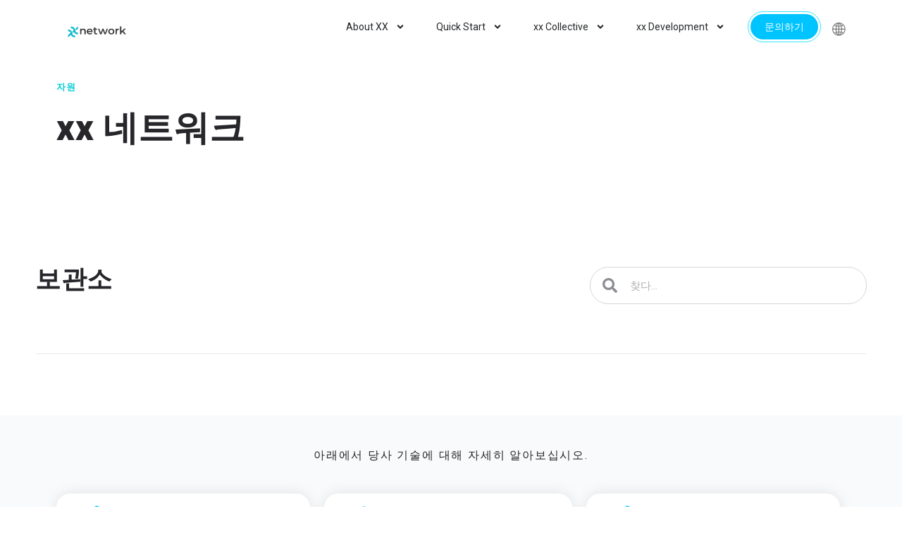

--- FILE ---
content_type: text/html; charset=UTF-8
request_url: https://xx.network/ko/blog/tag/xx-netowork/
body_size: 41748
content:
<!DOCTYPE html>
<html lang="ko-KR">
<head>
	<meta charset="UTF-8">
	<meta name="viewport" content="width=device-width, initial-scale=1.0, viewport-fit=cover" />		<script>window['dataLayer']=[];if(!window._gtm_init){window._gtm_init=1;(function(w,n,d,m,e,p){w[d]=(w[d]==1||n[d]=='yes'||n[d]==1||n[m]==1||(w[e]&&w[e][p]&&w[e][p]()))?1:0})(window,navigator,'doNotTrack','msDoNotTrack','external','msTrackingProtectionEnabled');(function(w,d,s,l,x,y){w[x]={};w._gtm_inject=function(i){if(w.doNotTrack||w[x][i])return;w[x][i]=1;w[l]=w[l]||[];w[l].push({'gtm.start':new Date().getTime(),event:'gtm.js'});var f=d.getElementsByTagName(s)[0],j=d.createElement(s);j.async=true;j.src='https://www.googletagmanager.com/gtm.js?id='+i;f.parentNode.insertBefore(j,f);}})(window,document,'script','dataLayer','_gtm_ids','_gtm_inject')};["GTM-N29QKCJ"].forEach(function(i){window._gtm_inject(i)})</script>
<meta name='robots' content='index, follow, max-image-preview:large, max-snippet:-1, max-video-preview:-1' />
	<style>img:is([sizes="auto" i], [sizes^="auto," i]) { contain-intrinsic-size: 3000px 1500px }</style>
	
	<!-- This site is optimized with the Yoast SEO plugin v25.6 - https://yoast.com/wordpress/plugins/seo/ -->
	<title>xx netowork Archives - xx network</title>
	<link rel="canonical" href="https://pvrjousb.elementor.cloud/de/blog/tag/xx-netowork/" />
	<meta property="og:locale" content="ko_KR" />
	<meta property="og:type" content="article" />
	<meta property="og:title" content="xx netowork Archives - xx network" />
	<meta property="og:url" content="https://pvrjousb.elementor.cloud/de/blog/tag/xx-netowork/" />
	<meta property="og:site_name" content="xx network" />
	<meta name="twitter:card" content="summary_large_image" />
	<script type="application/ld+json" class="yoast-schema-graph">{"@context":"https://schema.org","@graph":[{"@type":"CollectionPage","@id":"https://pvrjousb.elementor.cloud/de/blog/tag/xx-netowork/","url":"https://pvrjousb.elementor.cloud/de/blog/tag/xx-netowork/","name":"xx netowork Archives - xx network","isPartOf":{"@id":"https://pvrjousb.elementor.cloud/#website"},"breadcrumb":{"@id":"https://pvrjousb.elementor.cloud/de/blog/tag/xx-netowork/#breadcrumb"},"inLanguage":"ko-KR"},{"@type":"BreadcrumbList","@id":"https://pvrjousb.elementor.cloud/de/blog/tag/xx-netowork/#breadcrumb","itemListElement":[{"@type":"ListItem","position":1,"name":"Home","item":"https://xx.network/"},{"@type":"ListItem","position":2,"name":"xx netowork"}]},{"@type":"WebSite","@id":"https://pvrjousb.elementor.cloud/#website","url":"https://pvrjousb.elementor.cloud/","name":"xx network","description":"","publisher":{"@id":"https://pvrjousb.elementor.cloud/#organization"},"potentialAction":[{"@type":"SearchAction","target":{"@type":"EntryPoint","urlTemplate":"https://pvrjousb.elementor.cloud/?s={search_term_string}"},"query-input":{"@type":"PropertyValueSpecification","valueRequired":true,"valueName":"search_term_string"}}],"inLanguage":"ko-KR"},{"@type":"Organization","@id":"https://pvrjousb.elementor.cloud/#organization","name":"xx network","url":"https://pvrjousb.elementor.cloud/","logo":{"@type":"ImageObject","inLanguage":"ko-KR","@id":"https://pvrjousb.elementor.cloud/#/schema/logo/image/","url":"https://xx.network/wp-content/uploads/2021/10/xx-network_logotype_color.svg","contentUrl":"https://xx.network/wp-content/uploads/2021/10/xx-network_logotype_color.svg","width":525,"height":175,"caption":"xx network"},"image":{"@id":"https://pvrjousb.elementor.cloud/#/schema/logo/image/"}}]}</script>
	<!-- / Yoast SEO plugin. -->


<link rel='dns-prefetch' href='//pb.xx.network' />
<link rel="alternate" type="application/rss+xml" title="xx network &raquo; 피드" href="https://xx.network/ko/feed/" />
<link rel="alternate" type="application/rss+xml" title="xx network &raquo; 댓글 피드" href="https://xx.network/ko/comments/feed/" />
<link rel="alternate" type="application/rss+xml" title="xx network &raquo; xx netowork 태그 피드" href="https://xx.network/ko/blog/tag/xx-netowork/feed/" />
<meta name="msapplication-TileColor" content="#ffffff">
<meta name="msapplication-config" content="/browserconfig.xml">
<meta name="theme-color" content="#ffffff">
<link rel="icon" type="image/x-icon" href="/favicon.ico">
<link rel="apple-touch-icon" sizes="180x180" href="/apple-touch-icon.png">
<link rel="icon" type="image/png" sizes="32x32" href="/favicon-32x32.png">
<link rel="icon" type="image/png" sizes="16x16" href="/favicon-16x16.png">
<link rel="mask-icon" href="/safari-pinned-tab.svg" color="#5bbad5">
<link rel="shortcut icon" href="/favicon.ico">
<link rel="manifest" href="/site.webmanifest">
<script>
window._wpemojiSettings = {"baseUrl":"https:\/\/s.w.org\/images\/core\/emoji\/16.0.1\/72x72\/","ext":".png","svgUrl":"https:\/\/s.w.org\/images\/core\/emoji\/16.0.1\/svg\/","svgExt":".svg","source":{"concatemoji":"https:\/\/xx.network\/wp-includes\/js\/wp-emoji-release.min.js?ver=6.8.3"}};
/*! This file is auto-generated */
!function(s,n){var o,i,e;function c(e){try{var t={supportTests:e,timestamp:(new Date).valueOf()};sessionStorage.setItem(o,JSON.stringify(t))}catch(e){}}function p(e,t,n){e.clearRect(0,0,e.canvas.width,e.canvas.height),e.fillText(t,0,0);var t=new Uint32Array(e.getImageData(0,0,e.canvas.width,e.canvas.height).data),a=(e.clearRect(0,0,e.canvas.width,e.canvas.height),e.fillText(n,0,0),new Uint32Array(e.getImageData(0,0,e.canvas.width,e.canvas.height).data));return t.every(function(e,t){return e===a[t]})}function u(e,t){e.clearRect(0,0,e.canvas.width,e.canvas.height),e.fillText(t,0,0);for(var n=e.getImageData(16,16,1,1),a=0;a<n.data.length;a++)if(0!==n.data[a])return!1;return!0}function f(e,t,n,a){switch(t){case"flag":return n(e,"\ud83c\udff3\ufe0f\u200d\u26a7\ufe0f","\ud83c\udff3\ufe0f\u200b\u26a7\ufe0f")?!1:!n(e,"\ud83c\udde8\ud83c\uddf6","\ud83c\udde8\u200b\ud83c\uddf6")&&!n(e,"\ud83c\udff4\udb40\udc67\udb40\udc62\udb40\udc65\udb40\udc6e\udb40\udc67\udb40\udc7f","\ud83c\udff4\u200b\udb40\udc67\u200b\udb40\udc62\u200b\udb40\udc65\u200b\udb40\udc6e\u200b\udb40\udc67\u200b\udb40\udc7f");case"emoji":return!a(e,"\ud83e\udedf")}return!1}function g(e,t,n,a){var r="undefined"!=typeof WorkerGlobalScope&&self instanceof WorkerGlobalScope?new OffscreenCanvas(300,150):s.createElement("canvas"),o=r.getContext("2d",{willReadFrequently:!0}),i=(o.textBaseline="top",o.font="600 32px Arial",{});return e.forEach(function(e){i[e]=t(o,e,n,a)}),i}function t(e){var t=s.createElement("script");t.src=e,t.defer=!0,s.head.appendChild(t)}"undefined"!=typeof Promise&&(o="wpEmojiSettingsSupports",i=["flag","emoji"],n.supports={everything:!0,everythingExceptFlag:!0},e=new Promise(function(e){s.addEventListener("DOMContentLoaded",e,{once:!0})}),new Promise(function(t){var n=function(){try{var e=JSON.parse(sessionStorage.getItem(o));if("object"==typeof e&&"number"==typeof e.timestamp&&(new Date).valueOf()<e.timestamp+604800&&"object"==typeof e.supportTests)return e.supportTests}catch(e){}return null}();if(!n){if("undefined"!=typeof Worker&&"undefined"!=typeof OffscreenCanvas&&"undefined"!=typeof URL&&URL.createObjectURL&&"undefined"!=typeof Blob)try{var e="postMessage("+g.toString()+"("+[JSON.stringify(i),f.toString(),p.toString(),u.toString()].join(",")+"));",a=new Blob([e],{type:"text/javascript"}),r=new Worker(URL.createObjectURL(a),{name:"wpTestEmojiSupports"});return void(r.onmessage=function(e){c(n=e.data),r.terminate(),t(n)})}catch(e){}c(n=g(i,f,p,u))}t(n)}).then(function(e){for(var t in e)n.supports[t]=e[t],n.supports.everything=n.supports.everything&&n.supports[t],"flag"!==t&&(n.supports.everythingExceptFlag=n.supports.everythingExceptFlag&&n.supports[t]);n.supports.everythingExceptFlag=n.supports.everythingExceptFlag&&!n.supports.flag,n.DOMReady=!1,n.readyCallback=function(){n.DOMReady=!0}}).then(function(){return e}).then(function(){var e;n.supports.everything||(n.readyCallback(),(e=n.source||{}).concatemoji?t(e.concatemoji):e.wpemoji&&e.twemoji&&(t(e.twemoji),t(e.wpemoji)))}))}((window,document),window._wpemojiSettings);
</script>
<link rel='stylesheet' id='premium-addons-css' href='https://xx.network/wp-content/plugins/premium-addons-for-elementor/assets/frontend/min-css/premium-addons.min.css?ver=4.11.26' media='all' />
<style id='wp-emoji-styles-inline-css'>

	img.wp-smiley, img.emoji {
		display: inline !important;
		border: none !important;
		box-shadow: none !important;
		height: 1em !important;
		width: 1em !important;
		margin: 0 0.07em !important;
		vertical-align: -0.1em !important;
		background: none !important;
		padding: 0 !important;
	}
</style>
<link rel='stylesheet' id='wp-block-library-css' href='https://xx.network/wp-includes/css/dist/block-library/style.min.css?ver=6.8.3' media='all' />
<style id='classic-theme-styles-inline-css'>
/*! This file is auto-generated */
.wp-block-button__link{color:#fff;background-color:#32373c;border-radius:9999px;box-shadow:none;text-decoration:none;padding:calc(.667em + 2px) calc(1.333em + 2px);font-size:1.125em}.wp-block-file__button{background:#32373c;color:#fff;text-decoration:none}
</style>
<style id='global-styles-inline-css'>
:root{--wp--preset--aspect-ratio--square: 1;--wp--preset--aspect-ratio--4-3: 4/3;--wp--preset--aspect-ratio--3-4: 3/4;--wp--preset--aspect-ratio--3-2: 3/2;--wp--preset--aspect-ratio--2-3: 2/3;--wp--preset--aspect-ratio--16-9: 16/9;--wp--preset--aspect-ratio--9-16: 9/16;--wp--preset--color--black: #000000;--wp--preset--color--cyan-bluish-gray: #abb8c3;--wp--preset--color--white: #fff;--wp--preset--color--pale-pink: #f78da7;--wp--preset--color--vivid-red: #cf2e2e;--wp--preset--color--luminous-vivid-orange: #ff6900;--wp--preset--color--luminous-vivid-amber: #fcb900;--wp--preset--color--light-green-cyan: #7bdcb5;--wp--preset--color--vivid-green-cyan: #00d084;--wp--preset--color--pale-cyan-blue: #8ed1fc;--wp--preset--color--vivid-cyan-blue: #0693e3;--wp--preset--color--vivid-purple: #9b51e0;--wp--preset--color--blue: #007bff;--wp--preset--color--indigo: #6610f2;--wp--preset--color--purple: #5533ff;--wp--preset--color--pink: #e83e8c;--wp--preset--color--red: #dc3545;--wp--preset--color--orange: #fd7e14;--wp--preset--color--yellow: #ffc107;--wp--preset--color--green: #28a745;--wp--preset--color--teal: #20c997;--wp--preset--color--cyan: #17a2b8;--wp--preset--color--gray: #6c757d;--wp--preset--color--gray-dark: #343a40;--wp--preset--gradient--vivid-cyan-blue-to-vivid-purple: linear-gradient(135deg,rgba(6,147,227,1) 0%,rgb(155,81,224) 100%);--wp--preset--gradient--light-green-cyan-to-vivid-green-cyan: linear-gradient(135deg,rgb(122,220,180) 0%,rgb(0,208,130) 100%);--wp--preset--gradient--luminous-vivid-amber-to-luminous-vivid-orange: linear-gradient(135deg,rgba(252,185,0,1) 0%,rgba(255,105,0,1) 100%);--wp--preset--gradient--luminous-vivid-orange-to-vivid-red: linear-gradient(135deg,rgba(255,105,0,1) 0%,rgb(207,46,46) 100%);--wp--preset--gradient--very-light-gray-to-cyan-bluish-gray: linear-gradient(135deg,rgb(238,238,238) 0%,rgb(169,184,195) 100%);--wp--preset--gradient--cool-to-warm-spectrum: linear-gradient(135deg,rgb(74,234,220) 0%,rgb(151,120,209) 20%,rgb(207,42,186) 40%,rgb(238,44,130) 60%,rgb(251,105,98) 80%,rgb(254,248,76) 100%);--wp--preset--gradient--blush-light-purple: linear-gradient(135deg,rgb(255,206,236) 0%,rgb(152,150,240) 100%);--wp--preset--gradient--blush-bordeaux: linear-gradient(135deg,rgb(254,205,165) 0%,rgb(254,45,45) 50%,rgb(107,0,62) 100%);--wp--preset--gradient--luminous-dusk: linear-gradient(135deg,rgb(255,203,112) 0%,rgb(199,81,192) 50%,rgb(65,88,208) 100%);--wp--preset--gradient--pale-ocean: linear-gradient(135deg,rgb(255,245,203) 0%,rgb(182,227,212) 50%,rgb(51,167,181) 100%);--wp--preset--gradient--electric-grass: linear-gradient(135deg,rgb(202,248,128) 0%,rgb(113,206,126) 100%);--wp--preset--gradient--midnight: linear-gradient(135deg,rgb(2,3,129) 0%,rgb(40,116,252) 100%);--wp--preset--font-size--small: 13px;--wp--preset--font-size--medium: 20px;--wp--preset--font-size--large: 36px;--wp--preset--font-size--x-large: 42px;--wp--preset--spacing--20: 0.44rem;--wp--preset--spacing--30: 0.67rem;--wp--preset--spacing--40: 1rem;--wp--preset--spacing--50: 1.5rem;--wp--preset--spacing--60: 2.25rem;--wp--preset--spacing--70: 3.38rem;--wp--preset--spacing--80: 5.06rem;--wp--preset--shadow--natural: 6px 6px 9px rgba(0, 0, 0, 0.2);--wp--preset--shadow--deep: 12px 12px 50px rgba(0, 0, 0, 0.4);--wp--preset--shadow--sharp: 6px 6px 0px rgba(0, 0, 0, 0.2);--wp--preset--shadow--outlined: 6px 6px 0px -3px rgba(255, 255, 255, 1), 6px 6px rgba(0, 0, 0, 1);--wp--preset--shadow--crisp: 6px 6px 0px rgba(0, 0, 0, 1);}:where(.is-layout-flex){gap: 0.5em;}:where(.is-layout-grid){gap: 0.5em;}body .is-layout-flex{display: flex;}.is-layout-flex{flex-wrap: wrap;align-items: center;}.is-layout-flex > :is(*, div){margin: 0;}body .is-layout-grid{display: grid;}.is-layout-grid > :is(*, div){margin: 0;}:where(.wp-block-columns.is-layout-flex){gap: 2em;}:where(.wp-block-columns.is-layout-grid){gap: 2em;}:where(.wp-block-post-template.is-layout-flex){gap: 1.25em;}:where(.wp-block-post-template.is-layout-grid){gap: 1.25em;}.has-black-color{color: var(--wp--preset--color--black) !important;}.has-cyan-bluish-gray-color{color: var(--wp--preset--color--cyan-bluish-gray) !important;}.has-white-color{color: var(--wp--preset--color--white) !important;}.has-pale-pink-color{color: var(--wp--preset--color--pale-pink) !important;}.has-vivid-red-color{color: var(--wp--preset--color--vivid-red) !important;}.has-luminous-vivid-orange-color{color: var(--wp--preset--color--luminous-vivid-orange) !important;}.has-luminous-vivid-amber-color{color: var(--wp--preset--color--luminous-vivid-amber) !important;}.has-light-green-cyan-color{color: var(--wp--preset--color--light-green-cyan) !important;}.has-vivid-green-cyan-color{color: var(--wp--preset--color--vivid-green-cyan) !important;}.has-pale-cyan-blue-color{color: var(--wp--preset--color--pale-cyan-blue) !important;}.has-vivid-cyan-blue-color{color: var(--wp--preset--color--vivid-cyan-blue) !important;}.has-vivid-purple-color{color: var(--wp--preset--color--vivid-purple) !important;}.has-black-background-color{background-color: var(--wp--preset--color--black) !important;}.has-cyan-bluish-gray-background-color{background-color: var(--wp--preset--color--cyan-bluish-gray) !important;}.has-white-background-color{background-color: var(--wp--preset--color--white) !important;}.has-pale-pink-background-color{background-color: var(--wp--preset--color--pale-pink) !important;}.has-vivid-red-background-color{background-color: var(--wp--preset--color--vivid-red) !important;}.has-luminous-vivid-orange-background-color{background-color: var(--wp--preset--color--luminous-vivid-orange) !important;}.has-luminous-vivid-amber-background-color{background-color: var(--wp--preset--color--luminous-vivid-amber) !important;}.has-light-green-cyan-background-color{background-color: var(--wp--preset--color--light-green-cyan) !important;}.has-vivid-green-cyan-background-color{background-color: var(--wp--preset--color--vivid-green-cyan) !important;}.has-pale-cyan-blue-background-color{background-color: var(--wp--preset--color--pale-cyan-blue) !important;}.has-vivid-cyan-blue-background-color{background-color: var(--wp--preset--color--vivid-cyan-blue) !important;}.has-vivid-purple-background-color{background-color: var(--wp--preset--color--vivid-purple) !important;}.has-black-border-color{border-color: var(--wp--preset--color--black) !important;}.has-cyan-bluish-gray-border-color{border-color: var(--wp--preset--color--cyan-bluish-gray) !important;}.has-white-border-color{border-color: var(--wp--preset--color--white) !important;}.has-pale-pink-border-color{border-color: var(--wp--preset--color--pale-pink) !important;}.has-vivid-red-border-color{border-color: var(--wp--preset--color--vivid-red) !important;}.has-luminous-vivid-orange-border-color{border-color: var(--wp--preset--color--luminous-vivid-orange) !important;}.has-luminous-vivid-amber-border-color{border-color: var(--wp--preset--color--luminous-vivid-amber) !important;}.has-light-green-cyan-border-color{border-color: var(--wp--preset--color--light-green-cyan) !important;}.has-vivid-green-cyan-border-color{border-color: var(--wp--preset--color--vivid-green-cyan) !important;}.has-pale-cyan-blue-border-color{border-color: var(--wp--preset--color--pale-cyan-blue) !important;}.has-vivid-cyan-blue-border-color{border-color: var(--wp--preset--color--vivid-cyan-blue) !important;}.has-vivid-purple-border-color{border-color: var(--wp--preset--color--vivid-purple) !important;}.has-vivid-cyan-blue-to-vivid-purple-gradient-background{background: var(--wp--preset--gradient--vivid-cyan-blue-to-vivid-purple) !important;}.has-light-green-cyan-to-vivid-green-cyan-gradient-background{background: var(--wp--preset--gradient--light-green-cyan-to-vivid-green-cyan) !important;}.has-luminous-vivid-amber-to-luminous-vivid-orange-gradient-background{background: var(--wp--preset--gradient--luminous-vivid-amber-to-luminous-vivid-orange) !important;}.has-luminous-vivid-orange-to-vivid-red-gradient-background{background: var(--wp--preset--gradient--luminous-vivid-orange-to-vivid-red) !important;}.has-very-light-gray-to-cyan-bluish-gray-gradient-background{background: var(--wp--preset--gradient--very-light-gray-to-cyan-bluish-gray) !important;}.has-cool-to-warm-spectrum-gradient-background{background: var(--wp--preset--gradient--cool-to-warm-spectrum) !important;}.has-blush-light-purple-gradient-background{background: var(--wp--preset--gradient--blush-light-purple) !important;}.has-blush-bordeaux-gradient-background{background: var(--wp--preset--gradient--blush-bordeaux) !important;}.has-luminous-dusk-gradient-background{background: var(--wp--preset--gradient--luminous-dusk) !important;}.has-pale-ocean-gradient-background{background: var(--wp--preset--gradient--pale-ocean) !important;}.has-electric-grass-gradient-background{background: var(--wp--preset--gradient--electric-grass) !important;}.has-midnight-gradient-background{background: var(--wp--preset--gradient--midnight) !important;}.has-small-font-size{font-size: var(--wp--preset--font-size--small) !important;}.has-medium-font-size{font-size: var(--wp--preset--font-size--medium) !important;}.has-large-font-size{font-size: var(--wp--preset--font-size--large) !important;}.has-x-large-font-size{font-size: var(--wp--preset--font-size--x-large) !important;}
:where(.wp-block-post-template.is-layout-flex){gap: 1.25em;}:where(.wp-block-post-template.is-layout-grid){gap: 1.25em;}
:where(.wp-block-columns.is-layout-flex){gap: 2em;}:where(.wp-block-columns.is-layout-grid){gap: 2em;}
:root :where(.wp-block-pullquote){font-size: 1.5em;line-height: 1.6;}
</style>
<link rel='stylesheet' id='trp-language-switcher-style-css' href='https://xx.network/wp-content/plugins/translatepress-multilingual/assets/css/trp-language-switcher.css?ver=2.9.22' media='all' />
<link rel='stylesheet' id='parent-style-css' href='https://xx.network/wp-content/themes/understrap/style.css?ver=6.8.3' media='all' />
<link rel='stylesheet' id='child-style-css' href='https://xx.network/wp-content/themes/understrap-child/style.css?ver=1737569027' media='all' />
<link rel='stylesheet' id='understrap-styles-css' href='https://xx.network/wp-content/themes/understrap/css/theme-bootstrap4.min.css?ver=1.0.0.1737569028' media='all' />
<link rel='stylesheet' id='elementor-frontend-css' href='https://xx.network/wp-content/plugins/elementor/assets/css/frontend.min.css?ver=3.25.11' media='all' />
<style id='elementor-frontend-inline-css'>
.elementor-kit-3797{--e-global-color-primary:#27272B;--e-global-color-secondary:#00C4FF;--e-global-color-text:#7A7A7A;--e-global-color-accent:#00C4FF;--e-global-color-624d4ef:#08CDD7;--e-global-color-b4c9433:#01DDDC;--e-global-color-594793b:#00C4FF;--e-global-color-062c90b:#00DDFF;--e-global-color-d29757f:#6F74FF;--e-global-color-e96fe57:#738CFF;--e-global-color-7812a62:#FFFFFFDE;--e-global-color-eaf5402:#FFFFFF;--e-global-color-17eb713:#FBFBFB;--e-global-color-772a02d:#B7E9E6C9;--e-global-color-42f8ab3:#FFFFFF;--e-global-color-efa4c8d:#4E4E4E;--e-global-color-d0eb792:#2E7275;--e-global-color-e853cbc:#DDDDDD;--e-global-color-b57e6a8:#58FFF6;--e-global-color-f385ef4:#58FFF6;--e-global-color-7af56d3:#90D7FF;--e-global-color-13afcda:#58C6FF;--e-global-typography-primary-font-family:"Roboto";--e-global-typography-4630d7e-font-size:1.125rem;--e-global-typography-4630d7e-font-weight:400;--e-global-typography-4630d7e-line-height:1.27em;--e-global-typography-4630d7e-letter-spacing:0px;--e-global-typography-6ffe98d-font-size:1em;--e-global-typography-6ffe98d-font-weight:400;--e-global-typography-6ffe98d-line-height:1.375em;--e-global-typography-6ffe98d-letter-spacing:0px;--e-global-typography-e296b06-font-size:0.875em;--e-global-typography-e296b06-line-height:1.2857em;--e-global-typography-e296b06-letter-spacing:0.01px;color:#3D3D3D;font-size:1rem;line-height:1.375em;}.elementor-kit-3797 button,.elementor-kit-3797 input[type="button"],.elementor-kit-3797 input[type="submit"],.elementor-kit-3797 .elementor-button{background-color:var( --e-global-color-624d4ef );font-size:1.125rem;font-weight:700;line-height:1.28em;color:#FFFFFF;border-radius:40px 40px 40px 40px;padding:16px 54px 16px 54px;}.elementor-kit-3797 button:hover,.elementor-kit-3797 button:focus,.elementor-kit-3797 input[type="button"]:hover,.elementor-kit-3797 input[type="button"]:focus,.elementor-kit-3797 input[type="submit"]:hover,.elementor-kit-3797 input[type="submit"]:focus,.elementor-kit-3797 .elementor-button:hover,.elementor-kit-3797 .elementor-button:focus{background-color:var( --e-global-color-b4c9433 );color:#FFFFFF;border-radius:100px 100px 100px 100px;}.elementor-kit-3797 e-page-transition{background-color:#FFBC7D;}.elementor-kit-3797 p{margin-bottom:1.4em;}.elementor-kit-3797 a{color:var( --e-global-color-624d4ef );}.elementor-kit-3797 a:hover{color:var( --e-global-color-b4c9433 );}.elementor-kit-3797 h1{color:#000000;font-size:3.125rem;font-weight:900;line-height:1.08em;letter-spacing:0.5px;}.elementor-kit-3797 h2{color:#000000;font-size:2.25rem;font-weight:700;line-height:1em;letter-spacing:0.5px;}.elementor-kit-3797 h3{color:#000000;font-size:1.75rem;font-weight:500;line-height:1.214em;letter-spacing:0.25px;}.elementor-kit-3797 h4{color:#000000;font-size:1.5rem;font-weight:700;line-height:1.125em;letter-spacing:0.5px;}.elementor-kit-3797 h5{color:#000000;font-size:1rem;font-weight:700;line-height:1.4375em;letter-spacing:1.5px;}.elementor-kit-3797 h6{color:#000000;font-size:0.8125rem;font-weight:700;line-height:1.77em;letter-spacing:1.5px;}.elementor-section.elementor-section-boxed > .elementor-container{max-width:1140px;}.e-con{--container-max-width:1140px;}.elementor-widget:not(:last-child){margin-block-end:20px;}.elementor-element{--widgets-spacing:20px 20px;}{}h1.entry-title{display:var(--page-title-display);}@media(max-width:1024px){.elementor-kit-3797 h3{line-height:1.3em;}.elementor-section.elementor-section-boxed > .elementor-container{max-width:1024px;}.e-con{--container-max-width:1024px;}}@media(max-width:767px){.elementor-section.elementor-section-boxed > .elementor-container{max-width:767px;}.e-con{--container-max-width:767px;}}
.elementor-4335 .elementor-element.elementor-element-263e4b9:not(.elementor-motion-effects-element-type-background), .elementor-4335 .elementor-element.elementor-element-263e4b9 > .elementor-motion-effects-container > .elementor-motion-effects-layer{background-color:#FFFFFF00;}.elementor-4335 .elementor-element.elementor-element-263e4b9 > .elementor-background-overlay{background-color:#FFFFFF00;opacity:0.5;transition:background 0.3s, border-radius 0.3s, opacity 0.3s;}.elementor-4335 .elementor-element.elementor-element-263e4b9{transition:background 0.3s, border 0.3s, border-radius 0.3s, box-shadow 0.3s;}.elementor-widget-lottie{--caption-color:var( --e-global-color-text );}.elementor-widget-lottie .e-lottie__caption{font-weight:var( --e-global-typography-text-font-weight );}.elementor-4335 .elementor-element.elementor-element-c7ceaf8 > .elementor-widget-container{margin:-135px -135px -135px -135px;}.elementor-4335 .elementor-element.elementor-element-c7ceaf8{--lottie-container-width:88%;}#elementor-popup-modal-4335{background-color:#062C2FD1;justify-content:center;align-items:center;pointer-events:all;}#elementor-popup-modal-4335 .dialog-message{width:80vw;height:100vh;align-items:center;}#elementor-popup-modal-4335 .dialog-close-button{display:flex;top:14%;font-size:60px;}#elementor-popup-modal-4335 .dialog-widget-content{box-shadow:2px 8px 23px 3px rgba(0,0,0,0.2);}body:not(.rtl) #elementor-popup-modal-4335 .dialog-close-button{right:14%;}body.rtl #elementor-popup-modal-4335 .dialog-close-button{left:14%;}#elementor-popup-modal-4335 .dialog-close-button i{color:#FFFFFF82;}#elementor-popup-modal-4335 .dialog-close-button svg{fill:#FFFFFF82;}#elementor-popup-modal-4335 .dialog-close-button:hover i{color:#FFFFFF;}@media(max-width:1024px){#elementor-popup-modal-4335 .dialog-close-button{top:18%;font-size:40px;}body:not(.rtl) #elementor-popup-modal-4335 .dialog-close-button{right:2%;}body.rtl #elementor-popup-modal-4335 .dialog-close-button{left:2%;}}@media(max-width:767px){.elementor-4335 .elementor-element.elementor-element-9260d95 > .elementor-element-populated{padding:0px 0px 0px 0px;}.elementor-4335 .elementor-element.elementor-element-c7ceaf8 > .elementor-widget-container{margin:-80px -125px -80px -96px;}body:not(.rtl) #elementor-popup-modal-4335 .dialog-close-button{right:0%;}body.rtl #elementor-popup-modal-4335 .dialog-close-button{left:0%;}}/* Start custom CSS for section, class: .elementor-element-263e4b9 */.dialog-widget-content.dialog-lightbox-widget-content.animated {
    background: none !important;
    box-shadow: none !important;
}
.dialog-close-button.dialog-lightbox-close-button i.eicon-close {
    color: #ffffff;
}/* End custom CSS */
.elementor-4317 .elementor-element.elementor-element-56c433e:not(.elementor-motion-effects-element-type-background), .elementor-4317 .elementor-element.elementor-element-56c433e > .elementor-motion-effects-container > .elementor-motion-effects-layer{background-color:#FFFFFF00;}.elementor-4317 .elementor-element.elementor-element-56c433e > .elementor-background-overlay{background-color:#FFFFFF00;opacity:0.5;transition:background 0.3s, border-radius 0.3s, opacity 0.3s;}.elementor-4317 .elementor-element.elementor-element-56c433e{transition:background 0.3s, border 0.3s, border-radius 0.3s, box-shadow 0.3s;}.elementor-4317 .elementor-element.elementor-element-3b1a6f6 > .elementor-element-populated{padding:0px 0px 0px 0px;}.elementor-widget-lottie{--caption-color:var( --e-global-color-text );}.elementor-widget-lottie .e-lottie__caption{font-weight:var( --e-global-typography-text-font-weight );}.elementor-4317 .elementor-element.elementor-element-6206c0e > .elementor-widget-container{margin:-135px -135px -135px -135px;}.elementor-4317 .elementor-element.elementor-element-6206c0e{--lottie-container-width:88%;}#elementor-popup-modal-4317{background-color:#062C2FD1;justify-content:center;align-items:center;pointer-events:all;}#elementor-popup-modal-4317 .dialog-message{width:80vw;height:100vh;align-items:center;}#elementor-popup-modal-4317 .dialog-close-button{display:flex;top:14%;font-size:60px;}#elementor-popup-modal-4317 .dialog-widget-content{box-shadow:2px 8px 23px 3px rgba(0,0,0,0.2);}body:not(.rtl) #elementor-popup-modal-4317 .dialog-close-button{right:14%;}body.rtl #elementor-popup-modal-4317 .dialog-close-button{left:14%;}#elementor-popup-modal-4317 .dialog-close-button i{color:#FFFFFF82;}#elementor-popup-modal-4317 .dialog-close-button svg{fill:#FFFFFF82;}#elementor-popup-modal-4317 .dialog-close-button:hover i{color:#FFFFFF;}@media(max-width:1024px){#elementor-popup-modal-4317 .dialog-close-button{top:18%;font-size:40px;}body:not(.rtl) #elementor-popup-modal-4317 .dialog-close-button{right:3%;}body.rtl #elementor-popup-modal-4317 .dialog-close-button{left:3%;}}@media(max-width:767px){.elementor-4317 .elementor-element.elementor-element-6206c0e > .elementor-widget-container{margin:-80px -90px -80px -135px;}body:not(.rtl) #elementor-popup-modal-4317 .dialog-close-button{right:0%;}body.rtl #elementor-popup-modal-4317 .dialog-close-button{left:0%;}}/* Start custom CSS for section, class: .elementor-element-56c433e */.dialog-widget-content.dialog-lightbox-widget-content.animated {
    background: none !important;
    box-shadow: none !important;
}
.dialog-close-button.dialog-lightbox-close-button i.eicon-close {
    color: #ffffff;
}/* End custom CSS */
.elementor-4298 .elementor-element.elementor-element-18bcf98:not(.elementor-motion-effects-element-type-background), .elementor-4298 .elementor-element.elementor-element-18bcf98 > .elementor-motion-effects-container > .elementor-motion-effects-layer{background-color:#FFFFFF00;}.elementor-4298 .elementor-element.elementor-element-18bcf98 > .elementor-background-overlay{background-color:#FFFFFF00;opacity:0.5;transition:background 0.3s, border-radius 0.3s, opacity 0.3s;}.elementor-4298 .elementor-element.elementor-element-18bcf98{transition:background 0.3s, border 0.3s, border-radius 0.3s, box-shadow 0.3s;}.elementor-4298 .elementor-element.elementor-element-4def1a4 > .elementor-element-populated{padding:0px 0px 0px 0px;}.elementor-widget-lottie{--caption-color:var( --e-global-color-text );}.elementor-widget-lottie .e-lottie__caption{font-weight:var( --e-global-typography-text-font-weight );}.elementor-4298 .elementor-element.elementor-element-d6ab885 > .elementor-widget-container{margin:-135px -135px -135px -135px;}.elementor-4298 .elementor-element.elementor-element-d6ab885{--lottie-container-width:88%;}#elementor-popup-modal-4298{background-color:#062C2FD1;justify-content:center;align-items:center;pointer-events:all;}#elementor-popup-modal-4298 .dialog-message{width:80vw;height:100vh;align-items:center;}#elementor-popup-modal-4298 .dialog-close-button{display:flex;top:14%;font-size:60px;}#elementor-popup-modal-4298 .dialog-widget-content{box-shadow:2px 8px 23px 3px rgba(0,0,0,0.2);}body:not(.rtl) #elementor-popup-modal-4298 .dialog-close-button{right:14%;}body.rtl #elementor-popup-modal-4298 .dialog-close-button{left:14%;}#elementor-popup-modal-4298 .dialog-close-button i{color:#FFFFFF82;}#elementor-popup-modal-4298 .dialog-close-button svg{fill:#FFFFFF82;}#elementor-popup-modal-4298 .dialog-close-button:hover i{color:#FFFFFF;}@media(max-width:1024px){#elementor-popup-modal-4298 .dialog-close-button{top:18%;font-size:40px;}body:not(.rtl) #elementor-popup-modal-4298 .dialog-close-button{right:3%;}body.rtl #elementor-popup-modal-4298 .dialog-close-button{left:3%;}}@media(max-width:767px){.elementor-4298 .elementor-element.elementor-element-4def1a4 > .elementor-element-populated{padding:0px 0px 0px 0px;}.elementor-4298 .elementor-element.elementor-element-d6ab885 > .elementor-widget-container{margin:-78px -85px -78px -100px;}body:not(.rtl) #elementor-popup-modal-4298 .dialog-close-button{right:0%;}body.rtl #elementor-popup-modal-4298 .dialog-close-button{left:0%;}}/* Start custom CSS for section, class: .elementor-element-18bcf98 */.dialog-widget-content.dialog-lightbox-widget-content.animated {
    background: none !important;
    box-shadow: none !important;
}
.dialog-close-button.dialog-lightbox-close-button i.eicon-close {
    color: #ffffff;
}/* End custom CSS */
.elementor-14846 .elementor-element.elementor-element-3557ec8.she-header{backdrop-filter:blur(20px) saturate(1.8) !important;-webkit-backdrop-filter:blur(20px) saturate(1.8) !important;}.elementor-14846 .elementor-element.elementor-element-3557ec8{z-index:999;}.elementor-14846 .elementor-element.elementor-element-c2fb582:not(.elementor-motion-effects-element-type-background) > .elementor-widget-wrap, .elementor-14846 .elementor-element.elementor-element-c2fb582 > .elementor-widget-wrap > .elementor-motion-effects-container > .elementor-motion-effects-layer{background-color:#FFFFFFC9;}.elementor-14846 .elementor-element.elementor-element-c2fb582 > .elementor-element-populated{transition:background 0.3s, border 0.3s, border-radius 0.3s, box-shadow 0.3s;}.elementor-14846 .elementor-element.elementor-element-c2fb582 > .elementor-element-populated > .elementor-background-overlay{transition:background 0.3s, border-radius 0.3s, opacity 0.3s;}.elementor-widget-theme-site-logo .widget-image-caption{color:var( --e-global-color-text );font-weight:var( --e-global-typography-text-font-weight );}.elementor-14846 .elementor-element.elementor-element-07d4e79 > .elementor-widget-container{margin:5px 0px 0px 0px;}.elementor-14846 .elementor-element.elementor-element-07d4e79{z-index:122;text-align:left;}.elementor-14846 .elementor-element.elementor-element-07d4e79 img{width:100%;max-width:115px;}.elementor-14846 .elementor-element.elementor-element-7363310 > .elementor-element-populated{transition:background 0.3s, border 0.3s, border-radius 0.3s, box-shadow 0.3s;}.elementor-14846 .elementor-element.elementor-element-7363310 > .elementor-element-populated > .elementor-background-overlay{transition:background 0.3s, border-radius 0.3s, opacity 0.3s;}.elementor-widget-nav-menu .elementor-nav-menu .elementor-item{font-family:var( --e-global-typography-primary-font-family ), Sans-serif;}.elementor-widget-nav-menu .elementor-nav-menu--main .elementor-item{color:var( --e-global-color-text );fill:var( --e-global-color-text );}.elementor-widget-nav-menu .elementor-nav-menu--main .elementor-item:hover,
					.elementor-widget-nav-menu .elementor-nav-menu--main .elementor-item.elementor-item-active,
					.elementor-widget-nav-menu .elementor-nav-menu--main .elementor-item.highlighted,
					.elementor-widget-nav-menu .elementor-nav-menu--main .elementor-item:focus{color:var( --e-global-color-accent );fill:var( --e-global-color-accent );}.elementor-widget-nav-menu .elementor-nav-menu--main:not(.e--pointer-framed) .elementor-item:before,
					.elementor-widget-nav-menu .elementor-nav-menu--main:not(.e--pointer-framed) .elementor-item:after{background-color:var( --e-global-color-accent );}.elementor-widget-nav-menu .e--pointer-framed .elementor-item:before,
					.elementor-widget-nav-menu .e--pointer-framed .elementor-item:after{border-color:var( --e-global-color-accent );}.elementor-widget-nav-menu{--e-nav-menu-divider-color:var( --e-global-color-text );}.elementor-widget-nav-menu .elementor-nav-menu--dropdown .elementor-item, .elementor-widget-nav-menu .elementor-nav-menu--dropdown  .elementor-sub-item{font-weight:var( --e-global-typography-accent-font-weight );}.elementor-14846 .elementor-element.elementor-element-5624e34 > .elementor-widget-container{margin:0px 0px 0px 0px;}.elementor-14846 .elementor-element.elementor-element-5624e34{z-index:124;--e-nav-menu-horizontal-menu-item-margin:calc( 28px / 2 );}.elementor-14846 .elementor-element.elementor-element-5624e34 .elementor-menu-toggle{margin-right:auto;background-color:#02010100;}.elementor-14846 .elementor-element.elementor-element-5624e34 .elementor-nav-menu .elementor-item{font-family:"Roboto", Sans-serif;font-size:14px;font-weight:400;text-decoration:none;}.elementor-14846 .elementor-element.elementor-element-5624e34 .elementor-nav-menu--main .elementor-item{color:#25272A;fill:#25272A;padding-left:8px;padding-right:8px;padding-top:8px;padding-bottom:8px;}.elementor-14846 .elementor-element.elementor-element-5624e34 .elementor-nav-menu--main .elementor-item:hover,
					.elementor-14846 .elementor-element.elementor-element-5624e34 .elementor-nav-menu--main .elementor-item.elementor-item-active,
					.elementor-14846 .elementor-element.elementor-element-5624e34 .elementor-nav-menu--main .elementor-item.highlighted,
					.elementor-14846 .elementor-element.elementor-element-5624e34 .elementor-nav-menu--main .elementor-item:focus{color:#0DA8B0;fill:#0DA8B0;}.elementor-14846 .elementor-element.elementor-element-5624e34 .elementor-nav-menu--main:not(.elementor-nav-menu--layout-horizontal) .elementor-nav-menu > li:not(:last-child){margin-bottom:28px;}.elementor-14846 .elementor-element.elementor-element-5624e34 .elementor-nav-menu--dropdown a, .elementor-14846 .elementor-element.elementor-element-5624e34 .elementor-menu-toggle{color:#27272B;}.elementor-14846 .elementor-element.elementor-element-5624e34 .elementor-nav-menu--dropdown{background-color:#FFFFFF;border-style:none;border-radius:11px 11px 11px 11px;}.elementor-14846 .elementor-element.elementor-element-5624e34 .elementor-nav-menu--dropdown a:hover,
					.elementor-14846 .elementor-element.elementor-element-5624e34 .elementor-nav-menu--dropdown a.elementor-item-active,
					.elementor-14846 .elementor-element.elementor-element-5624e34 .elementor-nav-menu--dropdown a.highlighted,
					.elementor-14846 .elementor-element.elementor-element-5624e34 .elementor-menu-toggle:hover{color:#08CDD7D4;}.elementor-14846 .elementor-element.elementor-element-5624e34 .elementor-nav-menu--dropdown a:hover,
					.elementor-14846 .elementor-element.elementor-element-5624e34 .elementor-nav-menu--dropdown a.elementor-item-active,
					.elementor-14846 .elementor-element.elementor-element-5624e34 .elementor-nav-menu--dropdown a.highlighted{background-color:#FFFFFF;}.elementor-14846 .elementor-element.elementor-element-5624e34 .elementor-nav-menu--dropdown a.elementor-item-active{color:#00CAFF;}.elementor-14846 .elementor-element.elementor-element-5624e34 .elementor-nav-menu--dropdown .elementor-item, .elementor-14846 .elementor-element.elementor-element-5624e34 .elementor-nav-menu--dropdown  .elementor-sub-item{font-family:"Roboto", Sans-serif;font-size:0.875rem;font-weight:400;}.elementor-14846 .elementor-element.elementor-element-5624e34 .elementor-nav-menu--dropdown li:first-child a{border-top-left-radius:11px;border-top-right-radius:11px;}.elementor-14846 .elementor-element.elementor-element-5624e34 .elementor-nav-menu--dropdown li:last-child a{border-bottom-right-radius:11px;border-bottom-left-radius:11px;}.elementor-14846 .elementor-element.elementor-element-5624e34 .elementor-nav-menu--main .elementor-nav-menu--dropdown, .elementor-14846 .elementor-element.elementor-element-5624e34 .elementor-nav-menu__container.elementor-nav-menu--dropdown{box-shadow:0px 20px 40px 0px rgba(0, 0, 0, 0.15);}.elementor-14846 .elementor-element.elementor-element-5624e34 .elementor-nav-menu--dropdown a{padding-left:28px;padding-right:28px;padding-top:8px;padding-bottom:8px;}.elementor-14846 .elementor-element.elementor-element-5624e34 .elementor-nav-menu--main > .elementor-nav-menu > li > .elementor-nav-menu--dropdown, .elementor-14846 .elementor-element.elementor-element-5624e34 .elementor-nav-menu__container.elementor-nav-menu--dropdown{margin-top:15px !important;}.elementor-14846 .elementor-element.elementor-element-5624e34 div.elementor-menu-toggle{color:#787878;}.elementor-14846 .elementor-element.elementor-element-5624e34 div.elementor-menu-toggle svg{fill:#787878;}.elementor-14846 .elementor-element.elementor-element-5624e34 div.elementor-menu-toggle:hover{color:#3D3D3D;}.elementor-14846 .elementor-element.elementor-element-5624e34 div.elementor-menu-toggle:hover svg{fill:#3D3D3D;}.elementor-theme-builder-content-area{height:400px;}.elementor-location-header:before, .elementor-location-footer:before{content:"";display:table;clear:both;}@media(max-width:1024px){.elementor-14846 .elementor-element.elementor-element-14d42af > .elementor-element-populated{padding:10px 10px 10px 8px;}.elementor-14846 .elementor-element.elementor-element-07d4e79 > .elementor-widget-container{margin:7px 0px 0px 0px;}.elementor-14846 .elementor-element.elementor-element-07d4e79{text-align:left;}.elementor-14846 .elementor-element.elementor-element-5624e34{--e-nav-menu-horizontal-menu-item-margin:calc( 47px / 2 );}.elementor-14846 .elementor-element.elementor-element-5624e34 .elementor-nav-menu--main:not(.elementor-nav-menu--layout-horizontal) .elementor-nav-menu > li:not(:last-child){margin-bottom:47px;}.elementor-14846 .elementor-element.elementor-element-5624e34 .elementor-nav-menu--dropdown{border-radius:0px 0px 20px 20px;}.elementor-14846 .elementor-element.elementor-element-5624e34 .elementor-nav-menu--dropdown li:first-child a{border-top-left-radius:0px;border-top-right-radius:0px;}.elementor-14846 .elementor-element.elementor-element-5624e34 .elementor-nav-menu--dropdown li:last-child a{border-bottom-right-radius:20px;border-bottom-left-radius:20px;}}@media(min-width:768px){.elementor-14846 .elementor-element.elementor-element-14d42af{width:20%;}.elementor-14846 .elementor-element.elementor-element-7363310{width:80%;}}@media(max-width:1024px) and (min-width:768px){.elementor-14846 .elementor-element.elementor-element-14d42af{width:80%;}.elementor-14846 .elementor-element.elementor-element-7363310{width:20%;}}@media(max-width:767px){.elementor-14846 .elementor-element.elementor-element-3557ec8{margin-top:0px;margin-bottom:-20px;}.elementor-14846 .elementor-element.elementor-element-c2fb582 > .elementor-element-populated{margin:0px 0px 0px 0px;--e-column-margin-right:0px;--e-column-margin-left:0px;}.elementor-14846 .elementor-element.elementor-element-14d42af{width:70%;}.elementor-14846 .elementor-element.elementor-element-07d4e79{width:var( --container-widget-width, 40% );max-width:40%;--container-widget-width:40%;--container-widget-flex-grow:0;}.elementor-14846 .elementor-element.elementor-element-7363310{width:20%;}}/* Start custom CSS for nav-menu, class: .elementor-element-5624e34 */@media (max-width: 1024px) {
.elementor-14846 .elementor-element.elementor-element-5624e34 {
    margin-bottom: 0;
}
}
.elementor-14846 .elementor-element.elementor-element-5624e34 ul.sub-menu{
    padding: 20px 0px
}
.elementor-14846 .elementor-element.elementor-element-5624e34 ul.sub-menu a {
    border-left-width: 0;
}
@media (min-width:768px) and (max-width:1080px){
    .she-header-yes{
        width: 100% !important;
    }
}/* End custom CSS */
/* Start custom CSS for section, class: .elementor-element-3557ec8 */@media (max-width: 1024px) {
    .elementor-14846 .elementor-element.elementor-element-3557ec8 > .elementor-container > .elementor-column > .elementor-widget-wrap {
        padding-bottom: 0;
    }
}/* End custom CSS */
.elementor-14740 .elementor-element.elementor-element-02f3cf0:not(.elementor-motion-effects-element-type-background), .elementor-14740 .elementor-element.elementor-element-02f3cf0 > .elementor-motion-effects-container > .elementor-motion-effects-layer{background-color:#4F4F4F;}.elementor-14740 .elementor-element.elementor-element-02f3cf0{transition:background 0.3s, border 0.3s, border-radius 0.3s, box-shadow 0.3s;padding:66px 10px 75px 10px;}.elementor-14740 .elementor-element.elementor-element-02f3cf0 > .elementor-background-overlay{transition:background 0.3s, border-radius 0.3s, opacity 0.3s;}.elementor-14740 .elementor-element.elementor-element-11c260d > .elementor-element-populated{border-style:solid;border-width:0px 0px 0px 0px;border-color:#71717A;transition:background 0.3s, border 0.3s, border-radius 0.3s, box-shadow 0.3s;margin:0px 0px 0px 0px;--e-column-margin-right:0px;--e-column-margin-left:0px;padding:0px 0px 0px 0px;}.elementor-14740 .elementor-element.elementor-element-11c260d > .elementor-element-populated > .elementor-background-overlay{transition:background 0.3s, border-radius 0.3s, opacity 0.3s;}.elementor-14740 .elementor-element.elementor-element-f24a309{padding:0px 0px 0px 0px;}.elementor-14740 .elementor-element.elementor-element-4f2b7f7 > .elementor-element-populated{padding:0px 060px 0px 020px;}.elementor-widget-image .widget-image-caption{color:var( --e-global-color-text );font-weight:var( --e-global-typography-text-font-weight );}.elementor-14740 .elementor-element.elementor-element-f64ad46{text-align:left;}.elementor-14740 .elementor-element.elementor-element-f64ad46 img{max-width:166px;}.elementor-14740 .elementor-element.elementor-element-74fecbf{--grid-template-columns:repeat(0, auto);--icon-size:14px;--grid-column-gap:16px;--grid-row-gap:0px;}.elementor-14740 .elementor-element.elementor-element-74fecbf .elementor-widget-container{text-align:left;}.elementor-14740 .elementor-element.elementor-element-74fecbf > .elementor-widget-container{padding:0px 0px 0px 18px;}.elementor-14740 .elementor-element.elementor-element-74fecbf .elementor-social-icon{background-color:#7A7A7A;--icon-padding:0.5em;}.elementor-14740 .elementor-element.elementor-element-74fecbf .elementor-social-icon i{color:#FFFFFF;}.elementor-14740 .elementor-element.elementor-element-74fecbf .elementor-social-icon svg{fill:#FFFFFF;}.elementor-14740 .elementor-element.elementor-element-74fecbf .elementor-social-icon:hover{background-color:#C3C3C3;}.elementor-14740 .elementor-element.elementor-element-20803c2 > .elementor-element-populated{border-style:solid;border-width:0px 0px 0px 0px;border-color:#71717A;transition:background 0.3s, border 0.3s, border-radius 0.3s, box-shadow 0.3s;margin:0px 0px 0px 0px;--e-column-margin-right:0px;--e-column-margin-left:0px;padding:0px 0px 0px 60px;}.elementor-14740 .elementor-element.elementor-element-20803c2 > .elementor-element-populated > .elementor-background-overlay{transition:background 0.3s, border-radius 0.3s, opacity 0.3s;}.elementor-14740 .elementor-element.elementor-element-7b9896c{border-style:solid;border-width:0px 0px 0px 0px;border-color:#FFFFFF25;transition:background 0.3s, border 0.3s, border-radius 0.3s, box-shadow 0.3s;}.elementor-14740 .elementor-element.elementor-element-7b9896c > .elementor-background-overlay{transition:background 0.3s, border-radius 0.3s, opacity 0.3s;}.elementor-widget-nav-menu .elementor-nav-menu .elementor-item{font-family:var( --e-global-typography-primary-font-family ), Sans-serif;}.elementor-widget-nav-menu .elementor-nav-menu--main .elementor-item{color:var( --e-global-color-text );fill:var( --e-global-color-text );}.elementor-widget-nav-menu .elementor-nav-menu--main .elementor-item:hover,
					.elementor-widget-nav-menu .elementor-nav-menu--main .elementor-item.elementor-item-active,
					.elementor-widget-nav-menu .elementor-nav-menu--main .elementor-item.highlighted,
					.elementor-widget-nav-menu .elementor-nav-menu--main .elementor-item:focus{color:var( --e-global-color-accent );fill:var( --e-global-color-accent );}.elementor-widget-nav-menu .elementor-nav-menu--main:not(.e--pointer-framed) .elementor-item:before,
					.elementor-widget-nav-menu .elementor-nav-menu--main:not(.e--pointer-framed) .elementor-item:after{background-color:var( --e-global-color-accent );}.elementor-widget-nav-menu .e--pointer-framed .elementor-item:before,
					.elementor-widget-nav-menu .e--pointer-framed .elementor-item:after{border-color:var( --e-global-color-accent );}.elementor-widget-nav-menu{--e-nav-menu-divider-color:var( --e-global-color-text );}.elementor-widget-nav-menu .elementor-nav-menu--dropdown .elementor-item, .elementor-widget-nav-menu .elementor-nav-menu--dropdown  .elementor-sub-item{font-weight:var( --e-global-typography-accent-font-weight );}.elementor-14740 .elementor-element.elementor-element-a60ff98 .elementor-nav-menu .elementor-item{font-size:0.875rem;font-weight:400;font-style:normal;}.elementor-14740 .elementor-element.elementor-element-a60ff98 .elementor-nav-menu--main .elementor-item{color:#FFFFFF;fill:#FFFFFF;padding-left:0px;padding-right:0px;padding-top:0px;padding-bottom:0px;}.elementor-14740 .elementor-element.elementor-element-a60ff98 .elementor-nav-menu--main .elementor-item:hover,
					.elementor-14740 .elementor-element.elementor-element-a60ff98 .elementor-nav-menu--main .elementor-item.elementor-item-active,
					.elementor-14740 .elementor-element.elementor-element-a60ff98 .elementor-nav-menu--main .elementor-item.highlighted,
					.elementor-14740 .elementor-element.elementor-element-a60ff98 .elementor-nav-menu--main .elementor-item:focus{color:var( --e-global-color-624d4ef );fill:var( --e-global-color-624d4ef );}.elementor-14740 .elementor-element.elementor-element-a60ff98 .elementor-nav-menu--main .elementor-item.elementor-item-active{color:#FFFFFF;}.elementor-14740 .elementor-element.elementor-element-a60ff98{--e-nav-menu-horizontal-menu-item-margin:calc( 8px / 2 );}.elementor-14740 .elementor-element.elementor-element-a60ff98 .elementor-nav-menu--main:not(.elementor-nav-menu--layout-horizontal) .elementor-nav-menu > li:not(:last-child){margin-bottom:8px;}.elementor-14740 .elementor-element.elementor-element-9f22991 .elementor-nav-menu .elementor-item{font-size:0.875rem;font-weight:400;font-style:normal;}.elementor-14740 .elementor-element.elementor-element-9f22991 .elementor-nav-menu--main .elementor-item{color:#FFFFFF;fill:#FFFFFF;padding-left:0px;padding-right:0px;padding-top:0px;padding-bottom:0px;}.elementor-14740 .elementor-element.elementor-element-9f22991 .elementor-nav-menu--main .elementor-item:hover,
					.elementor-14740 .elementor-element.elementor-element-9f22991 .elementor-nav-menu--main .elementor-item.elementor-item-active,
					.elementor-14740 .elementor-element.elementor-element-9f22991 .elementor-nav-menu--main .elementor-item.highlighted,
					.elementor-14740 .elementor-element.elementor-element-9f22991 .elementor-nav-menu--main .elementor-item:focus{color:var( --e-global-color-624d4ef );fill:var( --e-global-color-624d4ef );}.elementor-14740 .elementor-element.elementor-element-9f22991 .elementor-nav-menu--main .elementor-item.elementor-item-active{color:#FFFFFF;}.elementor-14740 .elementor-element.elementor-element-9f22991{--e-nav-menu-horizontal-menu-item-margin:calc( 8px / 2 );}.elementor-14740 .elementor-element.elementor-element-9f22991 .elementor-nav-menu--main:not(.elementor-nav-menu--layout-horizontal) .elementor-nav-menu > li:not(:last-child){margin-bottom:8px;}.elementor-14740 .elementor-element.elementor-element-7995d43:not(.elementor-motion-effects-element-type-background), .elementor-14740 .elementor-element.elementor-element-7995d43 > .elementor-motion-effects-container > .elementor-motion-effects-layer{background-color:#4F4F4F;}.elementor-14740 .elementor-element.elementor-element-7995d43{border-style:solid;border-width:0px 0px 0px 0px;border-color:#71717A;transition:background 0.3s, border 0.3s, border-radius 0.3s, box-shadow 0.3s;padding:0px 10px 50px 10px;}.elementor-14740 .elementor-element.elementor-element-7995d43 > .elementor-background-overlay{transition:background 0.3s, border-radius 0.3s, opacity 0.3s;}.elementor-14740 .elementor-element.elementor-element-c2e8689 > .elementor-element-populated{border-style:solid;border-width:1px 0px 0px 0px;border-color:#7A7A7A;transition:background 0.3s, border 0.3s, border-radius 0.3s, box-shadow 0.3s;margin:0px 0px 0px 0px;--e-column-margin-right:0px;--e-column-margin-left:0px;padding:50px 0px 0px 0px;}.elementor-14740 .elementor-element.elementor-element-c2e8689 > .elementor-element-populated > .elementor-background-overlay{transition:background 0.3s, border-radius 0.3s, opacity 0.3s;}.elementor-widget-text-editor{color:var( --e-global-color-text );font-weight:var( --e-global-typography-text-font-weight );}.elementor-widget-text-editor.elementor-drop-cap-view-stacked .elementor-drop-cap{background-color:var( --e-global-color-primary );}.elementor-widget-text-editor.elementor-drop-cap-view-framed .elementor-drop-cap, .elementor-widget-text-editor.elementor-drop-cap-view-default .elementor-drop-cap{color:var( --e-global-color-primary );border-color:var( --e-global-color-primary );}.elementor-14740 .elementor-element.elementor-element-dc776b1 > .elementor-widget-container{margin:0px 0px -16px 0px;}.elementor-14740 .elementor-element.elementor-element-dc776b1{color:#D2D2D2;font-size:0.75rem;line-height:1.5em;}.elementor-widget-heading .elementor-heading-title{color:var( --e-global-color-primary );font-family:var( --e-global-typography-primary-font-family ), Sans-serif;}.elementor-14740 .elementor-element.elementor-element-6838d76{text-align:left;}.elementor-14740 .elementor-element.elementor-element-6838d76 .elementor-heading-title{color:#D2D2D2;font-size:0.75rem;}.elementor-14740 .elementor-element.elementor-element-de11ff9 > .elementor-element-populated{border-style:solid;border-width:1px 0px 0px 0px;border-color:#7A7A7A;transition:background 0.3s, border 0.3s, border-radius 0.3s, box-shadow 0.3s;margin:0px 0px 0px 0px;--e-column-margin-right:0px;--e-column-margin-left:0px;padding:50px 0px 0px 0px;}.elementor-14740 .elementor-element.elementor-element-de11ff9 > .elementor-element-populated > .elementor-background-overlay{transition:background 0.3s, border-radius 0.3s, opacity 0.3s;}.elementor-14740 .elementor-element.elementor-element-9e28c89{text-align:right;color:#D2D2D2;font-size:0.875rem;font-weight:400;}.elementor-theme-builder-content-area{height:400px;}.elementor-location-header:before, .elementor-location-footer:before{content:"";display:table;clear:both;}@media(max-width:1024px) and (min-width:768px){.elementor-14740 .elementor-element.elementor-element-11c260d{width:55%;}.elementor-14740 .elementor-element.elementor-element-4f2b7f7{width:100%;}.elementor-14740 .elementor-element.elementor-element-20803c2{width:45%;}.elementor-14740 .elementor-element.elementor-element-c2e8689{width:55%;}.elementor-14740 .elementor-element.elementor-element-de11ff9{width:45%;}}@media(max-width:1024px){.elementor-14740 .elementor-element.elementor-element-02f3cf0{padding:0px 10px 51px 10px;}.elementor-14740 .elementor-element.elementor-element-11c260d > .elementor-element-populated{padding:34px 15px 0px 10px;}.elementor-14740 .elementor-element.elementor-element-4f2b7f7 > .elementor-element-populated{padding:20px 0px 0px 0px;}.elementor-14740 .elementor-element.elementor-element-74fecbf > .elementor-widget-container{padding:26px 0px 0px 0px;}.elementor-14740 .elementor-element.elementor-element-20803c2 > .elementor-element-populated{padding:28px 30px 0px 10px;}.elementor-14740 .elementor-element.elementor-element-7995d43{padding:0px 10px 0px 10px;}.elementor-14740 .elementor-element.elementor-element-c2e8689 > .elementor-element-populated{padding:34px 15px 0px 10px;}.elementor-14740 .elementor-element.elementor-element-6838d76 > .elementor-widget-container{margin:6px 0px 0px 0px;}.elementor-14740 .elementor-element.elementor-element-6838d76 .elementor-heading-title{font-size:0.9rem;}.elementor-14740 .elementor-element.elementor-element-de11ff9 > .elementor-element-populated{padding:28px 10px 0px 10px;}}@media(max-width:767px){.elementor-14740 .elementor-element.elementor-element-02f3cf0{padding:24px 15px 0px 15px;}.elementor-14740 .elementor-element.elementor-element-11c260d > .elementor-element-populated{padding:15px 15px 15px 15px;}.elementor-14740 .elementor-element.elementor-element-4f2b7f7 > .elementor-element-populated{padding:30px 0px 0px 0px;}.elementor-14740 .elementor-element.elementor-element-74fecbf .elementor-widget-container{text-align:left;}.elementor-14740 .elementor-element.elementor-element-74fecbf > .elementor-widget-container{margin:10px 0px 0px 0px;padding:0px 0px 20px 0px;}.elementor-14740 .elementor-element.elementor-element-20803c2 > .elementor-element-populated{padding:15px 40px 15px 15px;}.elementor-14740 .elementor-element.elementor-element-7b9896c{border-width:1px 0px 1px 0px;padding:60px 0px 60px 0px;}.elementor-14740 .elementor-element.elementor-element-36dc0a8 > .elementor-element-populated{margin:0px 0px 0px 0px;--e-column-margin-right:0px;--e-column-margin-left:0px;padding:0px 0px 0px 0px;}.elementor-14740 .elementor-element.elementor-element-fd56af6 > .elementor-element-populated{padding:0px 0px 0px 0px;}.elementor-14740 .elementor-element.elementor-element-c2e8689 > .elementor-element-populated{border-width:0px 0px 0px 0px;padding:18px 18px 18px 18px;}.elementor-14740 .elementor-element.elementor-element-dc776b1 > .elementor-widget-container{margin:0em 0em -2em 0em;}.elementor-14740 .elementor-element.elementor-element-6838d76{text-align:left;}.elementor-14740 .elementor-element.elementor-element-de11ff9 > .elementor-element-populated{border-width:0px 0px 0px 0px;padding:5px 10px 0px 10px;}.elementor-14740 .elementor-element.elementor-element-9e28c89 > .elementor-widget-container{padding:0px 0px 0px 10px;}.elementor-14740 .elementor-element.elementor-element-9e28c89{text-align:left;}}/* Start custom CSS for column, class: .elementor-element-20803c2 */.elementor-14740 .elementor-element.elementor-element-20803c2 .elementor-container {
    justify-content: space-between;
}

.elementor-14740 .elementor-element.elementor-element-20803c2 .elementor-column {
    width: auto;
}/* End custom CSS */
.elementor-6696 .elementor-element.elementor-element-01184b8:not(.elementor-motion-effects-element-type-background), .elementor-6696 .elementor-element.elementor-element-01184b8 > .elementor-motion-effects-container > .elementor-motion-effects-layer{background-color:#FFFFFF;}.elementor-6696 .elementor-element.elementor-element-01184b8{transition:background 0.3s, border 0.3s, border-radius 0.3s, box-shadow 0.3s;z-index:910;}.elementor-6696 .elementor-element.elementor-element-01184b8 > .elementor-background-overlay{transition:background 0.3s, border-radius 0.3s, opacity 0.3s;}.elementor-widget-icon-list .elementor-icon-list-item:not(:last-child):after{border-color:var( --e-global-color-text );}.elementor-widget-icon-list .elementor-icon-list-icon i{color:var( --e-global-color-primary );}.elementor-widget-icon-list .elementor-icon-list-icon svg{fill:var( --e-global-color-primary );}.elementor-widget-icon-list .elementor-icon-list-item > .elementor-icon-list-text, .elementor-widget-icon-list .elementor-icon-list-item > a{font-weight:var( --e-global-typography-text-font-weight );}.elementor-widget-icon-list .elementor-icon-list-text{color:var( --e-global-color-secondary );}.elementor-6696 .elementor-element.elementor-element-cf4146a > .elementor-widget-container{margin:20px 0px 0px 0px;}.elementor-6696 .elementor-element.elementor-element-cf4146a .elementor-icon-list-items:not(.elementor-inline-items) .elementor-icon-list-item:not(:last-child){padding-bottom:calc(6px/2);}.elementor-6696 .elementor-element.elementor-element-cf4146a .elementor-icon-list-items:not(.elementor-inline-items) .elementor-icon-list-item:not(:first-child){margin-top:calc(6px/2);}.elementor-6696 .elementor-element.elementor-element-cf4146a .elementor-icon-list-items.elementor-inline-items .elementor-icon-list-item{margin-right:calc(6px/2);margin-left:calc(6px/2);}.elementor-6696 .elementor-element.elementor-element-cf4146a .elementor-icon-list-items.elementor-inline-items{margin-right:calc(-6px/2);margin-left:calc(-6px/2);}body.rtl .elementor-6696 .elementor-element.elementor-element-cf4146a .elementor-icon-list-items.elementor-inline-items .elementor-icon-list-item:after{left:calc(-6px/2);}body:not(.rtl) .elementor-6696 .elementor-element.elementor-element-cf4146a .elementor-icon-list-items.elementor-inline-items .elementor-icon-list-item:after{right:calc(-6px/2);}.elementor-6696 .elementor-element.elementor-element-cf4146a .elementor-icon-list-icon i{color:#7A7A7A;transition:color 0.3s;}.elementor-6696 .elementor-element.elementor-element-cf4146a .elementor-icon-list-icon svg{fill:#7A7A7A;transition:fill 0.3s;}.elementor-6696 .elementor-element.elementor-element-cf4146a{--e-icon-list-icon-size:13px;--icon-vertical-offset:0px;}.elementor-6696 .elementor-element.elementor-element-cf4146a .elementor-icon-list-item > .elementor-icon-list-text, .elementor-6696 .elementor-element.elementor-element-cf4146a .elementor-icon-list-item > a{font-size:0.8125rem;font-weight:700;text-transform:uppercase;letter-spacing:1px;}.elementor-6696 .elementor-element.elementor-element-cf4146a .elementor-icon-list-text{color:#08CDD7;transition:color 0.3s;}.elementor-widget-theme-archive-title .elementor-heading-title{color:var( --e-global-color-primary );font-family:var( --e-global-typography-primary-font-family ), Sans-serif;}.elementor-6696 .elementor-element.elementor-element-180e66f{text-align:left;}.elementor-6696 .elementor-element.elementor-element-ba4d743{padding:23px 0px 23px 0px;z-index:900;}.elementor-6696 .elementor-element.elementor-element-00ffafa > .elementor-widget-container{margin:14px 0px 0px 0px;}.elementor-6696 .elementor-element.elementor-element-00ffafa .elementor-icon-list-items:not(.elementor-inline-items) .elementor-icon-list-item:not(:last-child){padding-bottom:calc(34px/2);}.elementor-6696 .elementor-element.elementor-element-00ffafa .elementor-icon-list-items:not(.elementor-inline-items) .elementor-icon-list-item:not(:first-child){margin-top:calc(34px/2);}.elementor-6696 .elementor-element.elementor-element-00ffafa .elementor-icon-list-items.elementor-inline-items .elementor-icon-list-item{margin-right:calc(34px/2);margin-left:calc(34px/2);}.elementor-6696 .elementor-element.elementor-element-00ffafa .elementor-icon-list-items.elementor-inline-items{margin-right:calc(-34px/2);margin-left:calc(-34px/2);}body.rtl .elementor-6696 .elementor-element.elementor-element-00ffafa .elementor-icon-list-items.elementor-inline-items .elementor-icon-list-item:after{left:calc(-34px/2);}body:not(.rtl) .elementor-6696 .elementor-element.elementor-element-00ffafa .elementor-icon-list-items.elementor-inline-items .elementor-icon-list-item:after{right:calc(-34px/2);}.elementor-6696 .elementor-element.elementor-element-00ffafa .elementor-icon-list-icon i{transition:color 0.3s;}.elementor-6696 .elementor-element.elementor-element-00ffafa .elementor-icon-list-icon svg{transition:fill 0.3s;}.elementor-6696 .elementor-element.elementor-element-00ffafa{--e-icon-list-icon-size:14px;--icon-vertical-offset:0px;}.elementor-6696 .elementor-element.elementor-element-00ffafa .elementor-icon-list-item > .elementor-icon-list-text, .elementor-6696 .elementor-element.elementor-element-00ffafa .elementor-icon-list-item > a{font-size:0.875rem;font-weight:400;}.elementor-6696 .elementor-element.elementor-element-00ffafa .elementor-icon-list-text{color:#7A7A7A;transition:color 0.3s;}.elementor-widget-search-form input[type="search"].elementor-search-form__input{font-weight:var( --e-global-typography-text-font-weight );}.elementor-widget-search-form .elementor-search-form__input,
					.elementor-widget-search-form .elementor-search-form__icon,
					.elementor-widget-search-form .elementor-lightbox .dialog-lightbox-close-button,
					.elementor-widget-search-form .elementor-lightbox .dialog-lightbox-close-button:hover,
					.elementor-widget-search-form.elementor-search-form--skin-full_screen input[type="search"].elementor-search-form__input{color:var( --e-global-color-text );fill:var( --e-global-color-text );}.elementor-widget-search-form .elementor-search-form__submit{font-weight:var( --e-global-typography-text-font-weight );background-color:var( --e-global-color-secondary );}.elementor-6696 .elementor-element.elementor-element-321c834 .elementor-search-form__container{min-height:53px;}.elementor-6696 .elementor-element.elementor-element-321c834 .elementor-search-form__submit{min-width:53px;}body:not(.rtl) .elementor-6696 .elementor-element.elementor-element-321c834 .elementor-search-form__icon{padding-left:calc(53px / 3);}body.rtl .elementor-6696 .elementor-element.elementor-element-321c834 .elementor-search-form__icon{padding-right:calc(53px / 3);}.elementor-6696 .elementor-element.elementor-element-321c834 .elementor-search-form__input, .elementor-6696 .elementor-element.elementor-element-321c834.elementor-search-form--button-type-text .elementor-search-form__submit{padding-left:calc(53px / 3);padding-right:calc(53px / 3);}.elementor-6696 .elementor-element.elementor-element-321c834 .elementor-search-form__icon{--e-search-form-icon-size-minimal:21px;}.elementor-6696 .elementor-element.elementor-element-321c834:not(.elementor-search-form--skin-full_screen) .elementor-search-form__container{background-color:#FFFFFF;border-color:#D6D6DE;border-width:1px 1px 1px 1px;border-radius:169px;}.elementor-6696 .elementor-element.elementor-element-321c834.elementor-search-form--skin-full_screen input[type="search"].elementor-search-form__input{background-color:#FFFFFF;border-color:#D6D6DE;border-width:1px 1px 1px 1px;border-radius:169px;}.elementor-6696 .elementor-element.elementor-element-26cfaa2 .elementor-search-form__container{min-height:53px;}.elementor-6696 .elementor-element.elementor-element-26cfaa2 .elementor-search-form__submit{min-width:53px;}body:not(.rtl) .elementor-6696 .elementor-element.elementor-element-26cfaa2 .elementor-search-form__icon{padding-left:calc(53px / 3);}body.rtl .elementor-6696 .elementor-element.elementor-element-26cfaa2 .elementor-search-form__icon{padding-right:calc(53px / 3);}.elementor-6696 .elementor-element.elementor-element-26cfaa2 .elementor-search-form__input, .elementor-6696 .elementor-element.elementor-element-26cfaa2.elementor-search-form--button-type-text .elementor-search-form__submit{padding-left:calc(53px / 3);padding-right:calc(53px / 3);}.elementor-6696 .elementor-element.elementor-element-26cfaa2 .elementor-search-form__icon{--e-search-form-icon-size-minimal:21px;}.elementor-6696 .elementor-element.elementor-element-26cfaa2:not(.elementor-search-form--skin-full_screen) .elementor-search-form__container{background-color:#FFFFFF;border-color:#D6D6DE;border-width:1px 1px 1px 1px;border-radius:169px;}.elementor-6696 .elementor-element.elementor-element-26cfaa2.elementor-search-form--skin-full_screen input[type="search"].elementor-search-form__input{background-color:#FFFFFF;border-color:#D6D6DE;border-width:1px 1px 1px 1px;border-radius:169px;}.elementor-6696 .elementor-element.elementor-element-f7d364d{padding:0px 0px 70px 0px;}.elementor-widget-posts .elementor-button{background-color:var( --e-global-color-accent );font-weight:var( --e-global-typography-accent-font-weight );}.elementor-widget-posts .elementor-post__title, .elementor-widget-posts .elementor-post__title a{color:var( --e-global-color-secondary );font-family:var( --e-global-typography-primary-font-family ), Sans-serif;}.elementor-widget-posts .elementor-post__meta-data{font-weight:var( --e-global-typography-secondary-font-weight );}.elementor-widget-posts .elementor-post__excerpt p{font-weight:var( --e-global-typography-text-font-weight );}.elementor-widget-posts .elementor-post__read-more{color:var( --e-global-color-accent );}.elementor-widget-posts a.elementor-post__read-more{font-weight:var( --e-global-typography-accent-font-weight );}.elementor-widget-posts .elementor-post__card .elementor-post__badge{background-color:var( --e-global-color-accent );font-weight:var( --e-global-typography-accent-font-weight );}.elementor-widget-posts .elementor-pagination{font-weight:var( --e-global-typography-secondary-font-weight );}.elementor-widget-posts .ecs-load-more-button .elementor-button{font-weight:var( --e-global-typography-accent-font-weight );background-color:var( --e-global-color-accent );}.elementor-widget-posts .e-load-more-message{font-weight:var( --e-global-typography-secondary-font-weight );}.elementor-6696 .elementor-element.elementor-element-3e2ef56{--grid-row-gap:35px;--grid-column-gap:30px;}.elementor-6696 .elementor-element.elementor-element-fd7d841 > .elementor-container{max-width:1200px;}.elementor-6696 .elementor-element.elementor-element-fd7d841{transition:background 0.3s, border 0.3s, border-radius 0.3s, box-shadow 0.3s;padding:60px 0px 60px 0px;}.elementor-6696 .elementor-element.elementor-element-fd7d841 > .elementor-background-overlay{transition:background 0.3s, border-radius 0.3s, opacity 0.3s;}.elementor-6696 .elementor-element.elementor-element-1ca6b6d > .elementor-widget-wrap > .elementor-widget:not(.elementor-widget__width-auto):not(.elementor-widget__width-initial):not(:last-child):not(.elementor-absolute){margin-bottom:90px;}.elementor-6696 .elementor-element.elementor-element-4c96889{padding:0px 0px 40px 0px;}.elementor-6696 .elementor-element.elementor-element-d672f50 > .elementor-element-populated{padding:0px 0px 0px 0px;}.elementor-widget-heading .elementor-heading-title{color:var( --e-global-color-primary );font-family:var( --e-global-typography-primary-font-family ), Sans-serif;}.elementor-6696 .elementor-element.elementor-element-3241895{text-align:left;}.elementor-bc-flex-widget .elementor-6696 .elementor-element.elementor-element-298e779.elementor-column .elementor-widget-wrap{align-items:center;}.elementor-6696 .elementor-element.elementor-element-298e779.elementor-column.elementor-element[data-element_type="column"] > .elementor-widget-wrap.elementor-element-populated{align-content:center;align-items:center;}.elementor-6696 .elementor-element.elementor-element-298e779 > .elementor-element-populated{padding:0px 0px 0px 0px;}.elementor-6696 .elementor-element.elementor-element-2b66b46 .elementor-search-form__container{min-height:53px;}.elementor-6696 .elementor-element.elementor-element-2b66b46 .elementor-search-form__submit{min-width:53px;}body:not(.rtl) .elementor-6696 .elementor-element.elementor-element-2b66b46 .elementor-search-form__icon{padding-left:calc(53px / 3);}body.rtl .elementor-6696 .elementor-element.elementor-element-2b66b46 .elementor-search-form__icon{padding-right:calc(53px / 3);}.elementor-6696 .elementor-element.elementor-element-2b66b46 .elementor-search-form__input, .elementor-6696 .elementor-element.elementor-element-2b66b46.elementor-search-form--button-type-text .elementor-search-form__submit{padding-left:calc(53px / 3);padding-right:calc(53px / 3);}.elementor-6696 .elementor-element.elementor-element-2b66b46 .elementor-search-form__icon{--e-search-form-icon-size-minimal:21px;}.elementor-6696 .elementor-element.elementor-element-2b66b46:not(.elementor-search-form--skin-full_screen) .elementor-search-form__container{background-color:#FFFFFF;border-color:#D6D6DE;border-width:1px 1px 1px 1px;border-radius:169px;}.elementor-6696 .elementor-element.elementor-element-2b66b46.elementor-search-form--skin-full_screen input[type="search"].elementor-search-form__input{background-color:#FFFFFF;border-color:#D6D6DE;border-width:1px 1px 1px 1px;border-radius:169px;}.elementor-6696 .elementor-element.elementor-element-de0acbb{--grid-row-gap:10px;--grid-column-gap:30px;}.elementor-6696 .elementor-element.elementor-element-de0acbb > .elementor-widget-container{margin:30px 0px 0px 0px;padding:17px 0px 0px 0px;border-style:solid;border-width:1px 0px 0px 0px;border-color:#EAEAEA;}.elementor-6696 .elementor-element.elementor-element-de0acbb .elementor-pagination{text-align:left;font-family:"Roboto", Sans-serif;font-weight:400;margin-top:50px;}body:not(.rtl) .elementor-6696 .elementor-element.elementor-element-de0acbb .elementor-pagination .page-numbers:not(:first-child){margin-left:calc( 20px/2 );}body:not(.rtl) .elementor-6696 .elementor-element.elementor-element-de0acbb .elementor-pagination .page-numbers:not(:last-child){margin-right:calc( 20px/2 );}body.rtl .elementor-6696 .elementor-element.elementor-element-de0acbb .elementor-pagination .page-numbers:not(:first-child){margin-right:calc( 20px/2 );}body.rtl .elementor-6696 .elementor-element.elementor-element-de0acbb .elementor-pagination .page-numbers:not(:last-child){margin-left:calc( 20px/2 );}.elementor-6696 .elementor-element.elementor-element-6c233a2:not(.elementor-motion-effects-element-type-background), .elementor-6696 .elementor-element.elementor-element-6c233a2 > .elementor-motion-effects-container > .elementor-motion-effects-layer{background-color:#F9FAFB;}.elementor-6696 .elementor-element.elementor-element-6c233a2{transition:background 0.3s, border 0.3s, border-radius 0.3s, box-shadow 0.3s;margin-top:0px;margin-bottom:0px;padding:36px 0px 0px 0px;}.elementor-6696 .elementor-element.elementor-element-6c233a2 > .elementor-background-overlay{transition:background 0.3s, border-radius 0.3s, opacity 0.3s;}.elementor-widget-text-editor{color:var( --e-global-color-text );font-weight:var( --e-global-typography-text-font-weight );}.elementor-widget-text-editor.elementor-drop-cap-view-stacked .elementor-drop-cap{background-color:var( --e-global-color-primary );}.elementor-widget-text-editor.elementor-drop-cap-view-framed .elementor-drop-cap, .elementor-widget-text-editor.elementor-drop-cap-view-default .elementor-drop-cap{color:var( --e-global-color-primary );border-color:var( --e-global-color-primary );}.elementor-6696 .elementor-element.elementor-element-c5287e4 > .elementor-widget-container{margin:0px 50px 0px 50px;}.elementor-6696 .elementor-element.elementor-element-c5287e4{text-align:center;color:var( --e-global-color-primary );font-size:1rem;letter-spacing:1.8px;}.elementor-6696 .elementor-element.elementor-element-3b86422:not(.elementor-motion-effects-element-type-background), .elementor-6696 .elementor-element.elementor-element-3b86422 > .elementor-motion-effects-container > .elementor-motion-effects-layer{background-color:#F9FAFB;}.elementor-6696 .elementor-element.elementor-element-3b86422 .elementor-column-gap-custom .elementor-column > .elementor-element-populated{padding:7px;}.elementor-6696 .elementor-element.elementor-element-3b86422{transition:background 0.3s, border 0.3s, border-radius 0.3s, box-shadow 0.3s;margin-top:0px;margin-bottom:0px;}.elementor-6696 .elementor-element.elementor-element-3b86422 > .elementor-background-overlay{transition:background 0.3s, border-radius 0.3s, opacity 0.3s;}.elementor-6696 .elementor-element.elementor-element-9ba44ee:not(.elementor-motion-effects-element-type-background) > .elementor-widget-wrap, .elementor-6696 .elementor-element.elementor-element-9ba44ee > .elementor-widget-wrap > .elementor-motion-effects-container > .elementor-motion-effects-layer{background-color:#FFFFFF;}.elementor-bc-flex-widget .elementor-6696 .elementor-element.elementor-element-9ba44ee.elementor-column .elementor-widget-wrap{align-items:center;}.elementor-6696 .elementor-element.elementor-element-9ba44ee.elementor-column.elementor-element[data-element_type="column"] > .elementor-widget-wrap.elementor-element-populated{align-content:center;align-items:center;}.elementor-6696 .elementor-element.elementor-element-9ba44ee > .elementor-element-populated{border-style:solid;border-width:5px 5px 5px 5px;border-color:#FFFFFF;box-shadow:0px 0px 20px 0px rgba(0, 0, 0, 0.1);transition:background 0.3s, border 0.3s, border-radius 0.3s, box-shadow 0.3s;margin:10px 10px 10px 10px;--e-column-margin-right:10px;--e-column-margin-left:10px;padding:0px 0px 0px 0px;}.elementor-6696 .elementor-element.elementor-element-9ba44ee > .elementor-element-populated, .elementor-6696 .elementor-element.elementor-element-9ba44ee > .elementor-element-populated > .elementor-background-overlay, .elementor-6696 .elementor-element.elementor-element-9ba44ee > .elementor-background-slideshow{border-radius:20px 20px 20px 20px;}.elementor-6696 .elementor-element.elementor-element-9ba44ee:hover > .elementor-element-populated{border-style:solid;border-width:5px 5px 5px 5px;border-color:#C1E3E2;}.elementor-6696 .elementor-element.elementor-element-9ba44ee > .elementor-element-populated > .elementor-background-overlay{transition:background 0.3s, border-radius 0.3s, opacity 0.3s;}.elementor-6696 .elementor-element.elementor-element-6ade55e > .elementor-container > .elementor-column > .elementor-widget-wrap{align-content:center;align-items:center;}.elementor-bc-flex-widget .elementor-6696 .elementor-element.elementor-element-ddc9f87.elementor-column .elementor-widget-wrap{align-items:center;}.elementor-6696 .elementor-element.elementor-element-ddc9f87.elementor-column.elementor-element[data-element_type="column"] > .elementor-widget-wrap.elementor-element-populated{align-content:center;align-items:center;}.elementor-6696 .elementor-element.elementor-element-ddc9f87 > .elementor-element-populated{margin:-3px -3px -3px -3px;--e-column-margin-right:-3px;--e-column-margin-left:-3px;}.elementor-widget-lottie{--caption-color:var( --e-global-color-text );}.elementor-widget-lottie .e-lottie__caption{font-weight:var( --e-global-typography-text-font-weight );}.elementor-6696 .elementor-element.elementor-element-666a9f3 > .elementor-widget-container{margin:-6px -6px 0px -6px;}.elementor-6696 .elementor-element.elementor-element-666a9f3{--lottie-container-width:85%;--lottie-container-max-width:100%;}.elementor-6696 .elementor-element.elementor-element-47adbf4.elementor-column > .elementor-widget-wrap{justify-content:center;}.elementor-6696 .elementor-element.elementor-element-47adbf4 > .elementor-element-populated{margin:-3px -3px -3px -3px;--e-column-margin-right:-3px;--e-column-margin-left:-3px;}.elementor-6696 .elementor-element.elementor-element-80adbbc > .elementor-widget-container{margin:0px 0px 0px -15px;}.elementor-6696 .elementor-element.elementor-element-80adbbc .elementor-icon-list-icon i{color:var( --e-global-color-624d4ef );transition:color 0.3s;}.elementor-6696 .elementor-element.elementor-element-80adbbc .elementor-icon-list-icon svg{fill:var( --e-global-color-624d4ef );transition:fill 0.3s;}.elementor-6696 .elementor-element.elementor-element-80adbbc .elementor-icon-list-item:hover .elementor-icon-list-icon i{color:var( --e-global-color-b4c9433 );}.elementor-6696 .elementor-element.elementor-element-80adbbc .elementor-icon-list-item:hover .elementor-icon-list-icon svg{fill:var( --e-global-color-b4c9433 );}.elementor-6696 .elementor-element.elementor-element-80adbbc{--e-icon-list-icon-size:27px;--e-icon-list-icon-align:center;--e-icon-list-icon-margin:0 calc(var(--e-icon-list-icon-size, 1em) * 0.125);--icon-vertical-offset:0px;}.elementor-6696 .elementor-element.elementor-element-80adbbc .elementor-icon-list-icon{padding-right:0px;}.elementor-6696 .elementor-element.elementor-element-80adbbc .elementor-icon-list-item > .elementor-icon-list-text, .elementor-6696 .elementor-element.elementor-element-80adbbc .elementor-icon-list-item > a{font-family:"Roboto", Sans-serif;font-size:1.3rem;font-weight:700;line-height:1.3em;letter-spacing:0.5px;}.elementor-6696 .elementor-element.elementor-element-80adbbc .elementor-icon-list-text{color:var( --e-global-color-primary );transition:color 0.3s;}.elementor-6696 .elementor-element.elementor-element-80adbbc .elementor-icon-list-item:hover .elementor-icon-list-text{color:var( --e-global-color-624d4ef );}.elementor-6696 .elementor-element.elementor-element-8cc7e9f:not(.elementor-motion-effects-element-type-background) > .elementor-widget-wrap, .elementor-6696 .elementor-element.elementor-element-8cc7e9f > .elementor-widget-wrap > .elementor-motion-effects-container > .elementor-motion-effects-layer{background-color:#FFFFFF;}.elementor-bc-flex-widget .elementor-6696 .elementor-element.elementor-element-8cc7e9f.elementor-column .elementor-widget-wrap{align-items:center;}.elementor-6696 .elementor-element.elementor-element-8cc7e9f.elementor-column.elementor-element[data-element_type="column"] > .elementor-widget-wrap.elementor-element-populated{align-content:center;align-items:center;}.elementor-6696 .elementor-element.elementor-element-8cc7e9f > .elementor-element-populated{border-style:solid;border-width:5px 5px 5px 5px;border-color:#FFFFFF;box-shadow:0px 0px 20px 0px rgba(0, 0, 0, 0.1);transition:background 0.3s, border 0.3s, border-radius 0.3s, box-shadow 0.3s;margin:10px 10px 10px 10px;--e-column-margin-right:10px;--e-column-margin-left:10px;padding:0px 0px 0px 0px;}.elementor-6696 .elementor-element.elementor-element-8cc7e9f > .elementor-element-populated, .elementor-6696 .elementor-element.elementor-element-8cc7e9f > .elementor-element-populated > .elementor-background-overlay, .elementor-6696 .elementor-element.elementor-element-8cc7e9f > .elementor-background-slideshow{border-radius:20px 20px 20px 20px;}.elementor-6696 .elementor-element.elementor-element-8cc7e9f:hover > .elementor-element-populated{border-style:solid;border-width:5px 5px 5px 5px;border-color:#C1E3E2;}.elementor-6696 .elementor-element.elementor-element-8cc7e9f > .elementor-element-populated > .elementor-background-overlay{transition:background 0.3s, border-radius 0.3s, opacity 0.3s;}.elementor-6696 .elementor-element.elementor-element-20a040a > .elementor-container > .elementor-column > .elementor-widget-wrap{align-content:center;align-items:center;}.elementor-bc-flex-widget .elementor-6696 .elementor-element.elementor-element-8ea3a23.elementor-column .elementor-widget-wrap{align-items:center;}.elementor-6696 .elementor-element.elementor-element-8ea3a23.elementor-column.elementor-element[data-element_type="column"] > .elementor-widget-wrap.elementor-element-populated{align-content:center;align-items:center;}.elementor-6696 .elementor-element.elementor-element-8ea3a23 > .elementor-element-populated{margin:-3px -3px -3px -3px;--e-column-margin-right:-3px;--e-column-margin-left:-3px;}.elementor-6696 .elementor-element.elementor-element-064162e > .elementor-widget-container{margin:-6px -6px 0px -6px;}.elementor-6696 .elementor-element.elementor-element-064162e{--lottie-container-width:85%;--lottie-container-max-width:100%;}.elementor-6696 .elementor-element.elementor-element-463353f.elementor-column > .elementor-widget-wrap{justify-content:center;}.elementor-6696 .elementor-element.elementor-element-463353f > .elementor-element-populated{margin:-3px -3px -3px -3px;--e-column-margin-right:-3px;--e-column-margin-left:-3px;}.elementor-6696 .elementor-element.elementor-element-f66bb05 > .elementor-widget-container{margin:0px 0px 0px -15px;}.elementor-6696 .elementor-element.elementor-element-f66bb05 .elementor-icon-list-icon i{color:var( --e-global-color-624d4ef );transition:color 0.3s;}.elementor-6696 .elementor-element.elementor-element-f66bb05 .elementor-icon-list-icon svg{fill:var( --e-global-color-624d4ef );transition:fill 0.3s;}.elementor-6696 .elementor-element.elementor-element-f66bb05 .elementor-icon-list-item:hover .elementor-icon-list-icon i{color:var( --e-global-color-b4c9433 );}.elementor-6696 .elementor-element.elementor-element-f66bb05 .elementor-icon-list-item:hover .elementor-icon-list-icon svg{fill:var( --e-global-color-b4c9433 );}.elementor-6696 .elementor-element.elementor-element-f66bb05{--e-icon-list-icon-size:27px;--e-icon-list-icon-align:center;--e-icon-list-icon-margin:0 calc(var(--e-icon-list-icon-size, 1em) * 0.125);--icon-vertical-offset:0px;}.elementor-6696 .elementor-element.elementor-element-f66bb05 .elementor-icon-list-icon{padding-right:0px;}.elementor-6696 .elementor-element.elementor-element-f66bb05 .elementor-icon-list-item > .elementor-icon-list-text, .elementor-6696 .elementor-element.elementor-element-f66bb05 .elementor-icon-list-item > a{font-family:"Roboto", Sans-serif;font-size:1.3rem;font-weight:700;line-height:1.3em;letter-spacing:0.5px;}.elementor-6696 .elementor-element.elementor-element-f66bb05 .elementor-icon-list-text{color:var( --e-global-color-primary );transition:color 0.3s;}.elementor-6696 .elementor-element.elementor-element-f66bb05 .elementor-icon-list-item:hover .elementor-icon-list-text{color:var( --e-global-color-624d4ef );}.elementor-6696 .elementor-element.elementor-element-7b0643b:not(.elementor-motion-effects-element-type-background) > .elementor-widget-wrap, .elementor-6696 .elementor-element.elementor-element-7b0643b > .elementor-widget-wrap > .elementor-motion-effects-container > .elementor-motion-effects-layer{background-color:#FFFFFF;}.elementor-bc-flex-widget .elementor-6696 .elementor-element.elementor-element-7b0643b.elementor-column .elementor-widget-wrap{align-items:center;}.elementor-6696 .elementor-element.elementor-element-7b0643b.elementor-column.elementor-element[data-element_type="column"] > .elementor-widget-wrap.elementor-element-populated{align-content:center;align-items:center;}.elementor-6696 .elementor-element.elementor-element-7b0643b > .elementor-element-populated{border-style:solid;border-width:5px 5px 5px 5px;border-color:#FFFFFF;box-shadow:0px 0px 20px 0px rgba(0, 0, 0, 0.1);transition:background 0.3s, border 0.3s, border-radius 0.3s, box-shadow 0.3s;margin:10px 10px 10px 10px;--e-column-margin-right:10px;--e-column-margin-left:10px;padding:0px 0px 0px 0px;}.elementor-6696 .elementor-element.elementor-element-7b0643b > .elementor-element-populated, .elementor-6696 .elementor-element.elementor-element-7b0643b > .elementor-element-populated > .elementor-background-overlay, .elementor-6696 .elementor-element.elementor-element-7b0643b > .elementor-background-slideshow{border-radius:20px 20px 20px 20px;}.elementor-6696 .elementor-element.elementor-element-7b0643b:hover > .elementor-element-populated{border-style:solid;border-width:5px 5px 5px 5px;border-color:#C1E3E2;}.elementor-6696 .elementor-element.elementor-element-7b0643b > .elementor-element-populated > .elementor-background-overlay{transition:background 0.3s, border-radius 0.3s, opacity 0.3s;}.elementor-6696 .elementor-element.elementor-element-5af1572 > .elementor-container > .elementor-column > .elementor-widget-wrap{align-content:center;align-items:center;}.elementor-bc-flex-widget .elementor-6696 .elementor-element.elementor-element-c7138fe.elementor-column .elementor-widget-wrap{align-items:center;}.elementor-6696 .elementor-element.elementor-element-c7138fe.elementor-column.elementor-element[data-element_type="column"] > .elementor-widget-wrap.elementor-element-populated{align-content:center;align-items:center;}.elementor-6696 .elementor-element.elementor-element-c7138fe > .elementor-element-populated{margin:-3px -3px -3px -3px;--e-column-margin-right:-3px;--e-column-margin-left:-3px;}.elementor-6696 .elementor-element.elementor-element-cf9f4dc > .elementor-widget-container{margin:-6px -6px 0px -6px;}.elementor-6696 .elementor-element.elementor-element-cf9f4dc{--lottie-container-width:85%;--lottie-container-max-width:100%;}.elementor-6696 .elementor-element.elementor-element-7469961.elementor-column > .elementor-widget-wrap{justify-content:center;}.elementor-6696 .elementor-element.elementor-element-7469961 > .elementor-element-populated{margin:-3px -3px -3px -3px;--e-column-margin-right:-3px;--e-column-margin-left:-3px;}.elementor-6696 .elementor-element.elementor-element-1b3480c > .elementor-widget-container{margin:0px 5px 0px -15px;}.elementor-6696 .elementor-element.elementor-element-1b3480c .elementor-icon-list-icon i{color:var( --e-global-color-624d4ef );transition:color 0.3s;}.elementor-6696 .elementor-element.elementor-element-1b3480c .elementor-icon-list-icon svg{fill:var( --e-global-color-624d4ef );transition:fill 0.3s;}.elementor-6696 .elementor-element.elementor-element-1b3480c .elementor-icon-list-item:hover .elementor-icon-list-icon i{color:var( --e-global-color-b4c9433 );}.elementor-6696 .elementor-element.elementor-element-1b3480c .elementor-icon-list-item:hover .elementor-icon-list-icon svg{fill:var( --e-global-color-b4c9433 );}.elementor-6696 .elementor-element.elementor-element-1b3480c{--e-icon-list-icon-size:27px;--e-icon-list-icon-align:center;--e-icon-list-icon-margin:0 calc(var(--e-icon-list-icon-size, 1em) * 0.125);--icon-vertical-offset:0px;}.elementor-6696 .elementor-element.elementor-element-1b3480c .elementor-icon-list-icon{padding-right:0px;}.elementor-6696 .elementor-element.elementor-element-1b3480c .elementor-icon-list-item > .elementor-icon-list-text, .elementor-6696 .elementor-element.elementor-element-1b3480c .elementor-icon-list-item > a{font-family:"Roboto", Sans-serif;font-size:1.3rem;font-weight:700;line-height:1.3em;letter-spacing:0.5px;}.elementor-6696 .elementor-element.elementor-element-1b3480c .elementor-icon-list-text{color:var( --e-global-color-primary );transition:color 0.3s;}.elementor-6696 .elementor-element.elementor-element-1b3480c .elementor-icon-list-item:hover .elementor-icon-list-text{color:var( --e-global-color-624d4ef );}.elementor-6696 .elementor-element.elementor-element-ac2baa0:not(.elementor-motion-effects-element-type-background), .elementor-6696 .elementor-element.elementor-element-ac2baa0 > .elementor-motion-effects-container > .elementor-motion-effects-layer{background-color:#F9FAFB;}.elementor-6696 .elementor-element.elementor-element-ac2baa0 .elementor-column-gap-custom .elementor-column > .elementor-element-populated{padding:7px;}.elementor-6696 .elementor-element.elementor-element-ac2baa0{transition:background 0.3s, border 0.3s, border-radius 0.3s, box-shadow 0.3s;margin-top:0px;margin-bottom:0px;padding:0px 0px 40px 0px;}.elementor-6696 .elementor-element.elementor-element-ac2baa0 > .elementor-background-overlay{transition:background 0.3s, border-radius 0.3s, opacity 0.3s;}.elementor-6696 .elementor-element.elementor-element-dae00e4:not(.elementor-motion-effects-element-type-background) > .elementor-widget-wrap, .elementor-6696 .elementor-element.elementor-element-dae00e4 > .elementor-widget-wrap > .elementor-motion-effects-container > .elementor-motion-effects-layer{background-color:#FFFFFF;}.elementor-bc-flex-widget .elementor-6696 .elementor-element.elementor-element-dae00e4.elementor-column .elementor-widget-wrap{align-items:center;}.elementor-6696 .elementor-element.elementor-element-dae00e4.elementor-column.elementor-element[data-element_type="column"] > .elementor-widget-wrap.elementor-element-populated{align-content:center;align-items:center;}.elementor-6696 .elementor-element.elementor-element-dae00e4 > .elementor-element-populated{border-style:solid;border-width:5px 5px 5px 5px;border-color:#FFFFFF;box-shadow:0px 0px 20px 0px rgba(0, 0, 0, 0.1);transition:background 0.3s, border 0.3s, border-radius 0.3s, box-shadow 0.3s;margin:10px 10px 10px 10px;--e-column-margin-right:10px;--e-column-margin-left:10px;padding:0px 0px 0px 0px;}.elementor-6696 .elementor-element.elementor-element-dae00e4 > .elementor-element-populated, .elementor-6696 .elementor-element.elementor-element-dae00e4 > .elementor-element-populated > .elementor-background-overlay, .elementor-6696 .elementor-element.elementor-element-dae00e4 > .elementor-background-slideshow{border-radius:20px 20px 20px 20px;}.elementor-6696 .elementor-element.elementor-element-dae00e4:hover > .elementor-element-populated{border-style:solid;border-width:5px 5px 5px 5px;border-color:#C1E3E2;}.elementor-6696 .elementor-element.elementor-element-dae00e4 > .elementor-element-populated > .elementor-background-overlay{transition:background 0.3s, border-radius 0.3s, opacity 0.3s;}.elementor-6696 .elementor-element.elementor-element-7c50d26 > .elementor-container > .elementor-column > .elementor-widget-wrap{align-content:center;align-items:center;}.elementor-bc-flex-widget .elementor-6696 .elementor-element.elementor-element-def1e73.elementor-column .elementor-widget-wrap{align-items:center;}.elementor-6696 .elementor-element.elementor-element-def1e73.elementor-column.elementor-element[data-element_type="column"] > .elementor-widget-wrap.elementor-element-populated{align-content:center;align-items:center;}.elementor-6696 .elementor-element.elementor-element-def1e73 > .elementor-element-populated{margin:-3px -3px -3px -3px;--e-column-margin-right:-3px;--e-column-margin-left:-3px;}.elementor-6696 .elementor-element.elementor-element-f3a1adb > .elementor-widget-container{margin:-6px -6px 0px -6px;}.elementor-6696 .elementor-element.elementor-element-f3a1adb{--lottie-container-width:85%;--lottie-container-max-width:100%;}.elementor-6696 .elementor-element.elementor-element-0cfbf67.elementor-column > .elementor-widget-wrap{justify-content:center;}.elementor-6696 .elementor-element.elementor-element-0cfbf67 > .elementor-element-populated{margin:-3px -3px -3px -3px;--e-column-margin-right:-3px;--e-column-margin-left:-3px;}.elementor-6696 .elementor-element.elementor-element-f2a1ca3 > .elementor-widget-container{margin:0px 0px 0px -15px;}.elementor-6696 .elementor-element.elementor-element-f2a1ca3 .elementor-icon-list-icon i{color:var( --e-global-color-624d4ef );transition:color 0.3s;}.elementor-6696 .elementor-element.elementor-element-f2a1ca3 .elementor-icon-list-icon svg{fill:var( --e-global-color-624d4ef );transition:fill 0.3s;}.elementor-6696 .elementor-element.elementor-element-f2a1ca3 .elementor-icon-list-item:hover .elementor-icon-list-icon i{color:var( --e-global-color-b4c9433 );}.elementor-6696 .elementor-element.elementor-element-f2a1ca3 .elementor-icon-list-item:hover .elementor-icon-list-icon svg{fill:var( --e-global-color-b4c9433 );}.elementor-6696 .elementor-element.elementor-element-f2a1ca3{--e-icon-list-icon-size:27px;--e-icon-list-icon-align:center;--e-icon-list-icon-margin:0 calc(var(--e-icon-list-icon-size, 1em) * 0.125);--icon-vertical-offset:0px;}.elementor-6696 .elementor-element.elementor-element-f2a1ca3 .elementor-icon-list-icon{padding-right:0px;}.elementor-6696 .elementor-element.elementor-element-f2a1ca3 .elementor-icon-list-item > .elementor-icon-list-text, .elementor-6696 .elementor-element.elementor-element-f2a1ca3 .elementor-icon-list-item > a{font-family:"Roboto", Sans-serif;font-size:1.3rem;font-weight:700;line-height:1.3em;letter-spacing:0.5px;}.elementor-6696 .elementor-element.elementor-element-f2a1ca3 .elementor-icon-list-text{color:var( --e-global-color-primary );transition:color 0.3s;}.elementor-6696 .elementor-element.elementor-element-f2a1ca3 .elementor-icon-list-item:hover .elementor-icon-list-text{color:var( --e-global-color-624d4ef );}.elementor-6696 .elementor-element.elementor-element-eaa7113:not(.elementor-motion-effects-element-type-background) > .elementor-widget-wrap, .elementor-6696 .elementor-element.elementor-element-eaa7113 > .elementor-widget-wrap > .elementor-motion-effects-container > .elementor-motion-effects-layer{background-color:#FFFFFF;}.elementor-bc-flex-widget .elementor-6696 .elementor-element.elementor-element-eaa7113.elementor-column .elementor-widget-wrap{align-items:center;}.elementor-6696 .elementor-element.elementor-element-eaa7113.elementor-column.elementor-element[data-element_type="column"] > .elementor-widget-wrap.elementor-element-populated{align-content:center;align-items:center;}.elementor-6696 .elementor-element.elementor-element-eaa7113 > .elementor-element-populated{border-style:solid;border-width:5px 5px 5px 5px;border-color:#FFFFFF;box-shadow:0px 0px 20px 0px rgba(0, 0, 0, 0.1);transition:background 0.3s, border 0.3s, border-radius 0.3s, box-shadow 0.3s;margin:10px 10px 10px 10px;--e-column-margin-right:10px;--e-column-margin-left:10px;padding:0px 0px 0px 0px;}.elementor-6696 .elementor-element.elementor-element-eaa7113 > .elementor-element-populated, .elementor-6696 .elementor-element.elementor-element-eaa7113 > .elementor-element-populated > .elementor-background-overlay, .elementor-6696 .elementor-element.elementor-element-eaa7113 > .elementor-background-slideshow{border-radius:20px 20px 20px 20px;}.elementor-6696 .elementor-element.elementor-element-eaa7113:hover > .elementor-element-populated{border-style:solid;border-width:5px 5px 5px 5px;border-color:#C1E3E2;}.elementor-6696 .elementor-element.elementor-element-eaa7113 > .elementor-element-populated > .elementor-background-overlay{transition:background 0.3s, border-radius 0.3s, opacity 0.3s;}.elementor-6696 .elementor-element.elementor-element-2d4a611 > .elementor-container > .elementor-column > .elementor-widget-wrap{align-content:center;align-items:center;}.elementor-bc-flex-widget .elementor-6696 .elementor-element.elementor-element-9ce5b17.elementor-column .elementor-widget-wrap{align-items:center;}.elementor-6696 .elementor-element.elementor-element-9ce5b17.elementor-column.elementor-element[data-element_type="column"] > .elementor-widget-wrap.elementor-element-populated{align-content:center;align-items:center;}.elementor-6696 .elementor-element.elementor-element-9ce5b17 > .elementor-element-populated{margin:-3px -3px -3px -3px;--e-column-margin-right:-3px;--e-column-margin-left:-3px;}.elementor-6696 .elementor-element.elementor-element-d9a13fe > .elementor-widget-container{margin:-6px -6px 0px -6px;}.elementor-6696 .elementor-element.elementor-element-d9a13fe{--lottie-container-width:85%;--lottie-container-max-width:100%;}.elementor-6696 .elementor-element.elementor-element-168eebe.elementor-column > .elementor-widget-wrap{justify-content:center;}.elementor-6696 .elementor-element.elementor-element-168eebe > .elementor-element-populated{margin:-3px -3px -3px -3px;--e-column-margin-right:-3px;--e-column-margin-left:-3px;}.elementor-6696 .elementor-element.elementor-element-59befb6 > .elementor-widget-container{margin:0px 0px 0px -15px;}.elementor-6696 .elementor-element.elementor-element-59befb6 .elementor-icon-list-icon i{color:var( --e-global-color-624d4ef );transition:color 0.3s;}.elementor-6696 .elementor-element.elementor-element-59befb6 .elementor-icon-list-icon svg{fill:var( --e-global-color-624d4ef );transition:fill 0.3s;}.elementor-6696 .elementor-element.elementor-element-59befb6 .elementor-icon-list-item:hover .elementor-icon-list-icon i{color:var( --e-global-color-b4c9433 );}.elementor-6696 .elementor-element.elementor-element-59befb6 .elementor-icon-list-item:hover .elementor-icon-list-icon svg{fill:var( --e-global-color-b4c9433 );}.elementor-6696 .elementor-element.elementor-element-59befb6{--e-icon-list-icon-size:27px;--e-icon-list-icon-align:center;--e-icon-list-icon-margin:0 calc(var(--e-icon-list-icon-size, 1em) * 0.125);--icon-vertical-offset:0px;}.elementor-6696 .elementor-element.elementor-element-59befb6 .elementor-icon-list-icon{padding-right:0px;}.elementor-6696 .elementor-element.elementor-element-59befb6 .elementor-icon-list-item > .elementor-icon-list-text, .elementor-6696 .elementor-element.elementor-element-59befb6 .elementor-icon-list-item > a{font-family:"Roboto", Sans-serif;font-size:1.3rem;font-weight:700;line-height:1.3em;letter-spacing:0.5px;}.elementor-6696 .elementor-element.elementor-element-59befb6 .elementor-icon-list-text{color:var( --e-global-color-primary );transition:color 0.3s;}.elementor-6696 .elementor-element.elementor-element-59befb6 .elementor-icon-list-item:hover .elementor-icon-list-text{color:var( --e-global-color-624d4ef );}.elementor-bc-flex-widget .elementor-6696 .elementor-element.elementor-element-de9da2f.elementor-column .elementor-widget-wrap{align-items:center;}.elementor-6696 .elementor-element.elementor-element-de9da2f.elementor-column.elementor-element[data-element_type="column"] > .elementor-widget-wrap.elementor-element-populated{align-content:center;align-items:center;}.elementor-6696 .elementor-element.elementor-element-de9da2f > .elementor-element-populated{border-style:solid;border-width:5px 5px 5px 5px;border-color:#FFFFFF;transition:background 0.3s, border 0.3s, border-radius 0.3s, box-shadow 0.3s;margin:10px 10px 10px 10px;--e-column-margin-right:10px;--e-column-margin-left:10px;padding:0px 0px 0px 0px;}.elementor-6696 .elementor-element.elementor-element-de9da2f > .elementor-element-populated, .elementor-6696 .elementor-element.elementor-element-de9da2f > .elementor-element-populated > .elementor-background-overlay, .elementor-6696 .elementor-element.elementor-element-de9da2f > .elementor-background-slideshow{border-radius:20px 20px 20px 20px;}.elementor-6696 .elementor-element.elementor-element-de9da2f:hover > .elementor-element-populated{border-style:solid;border-width:5px 5px 5px 5px;border-color:#C1E3E2;}.elementor-6696 .elementor-element.elementor-element-de9da2f > .elementor-element-populated > .elementor-background-overlay{transition:background 0.3s, border-radius 0.3s, opacity 0.3s;}.elementor-6696 .elementor-element.elementor-element-4be838c > .elementor-container{max-width:1160px;}.elementor-6696 .elementor-element.elementor-element-4be838c{padding:60px 0px 50px 0px;}.elementor-6696 .elementor-element.elementor-element-b59b424 > .elementor-element-populated{margin:0px 0px 0px 0px;--e-column-margin-right:0px;--e-column-margin-left:0px;}.elementor-6696 .elementor-element.elementor-element-7e6c202:not(.elementor-motion-effects-element-type-background) > .elementor-widget-wrap, .elementor-6696 .elementor-element.elementor-element-7e6c202 > .elementor-widget-wrap > .elementor-motion-effects-container > .elementor-motion-effects-layer{background-image:url("https://xx.network/wp-content/uploads/2021/10/the-future-of-communication-bg-detail@3x.png");background-position:-44px -75px;background-repeat:no-repeat;background-size:100% auto;}.elementor-6696 .elementor-element.elementor-element-7e6c202 > .elementor-widget-wrap > .elementor-widget:not(.elementor-widget__width-auto):not(.elementor-widget__width-initial):not(:last-child):not(.elementor-absolute){margin-bottom:0px;}.elementor-6696 .elementor-element.elementor-element-7e6c202 > .elementor-element-populated{transition:background 0.3s, border 0.3s, border-radius 0.3s, box-shadow 0.3s;margin:0px 0px 0px 0px;--e-column-margin-right:0px;--e-column-margin-left:0px;padding:0px 0px 0px 58px;}.elementor-6696 .elementor-element.elementor-element-7e6c202 > .elementor-element-populated > .elementor-background-overlay{transition:background 0.3s, border-radius 0.3s, opacity 0.3s;}.elementor-6696 .elementor-element.elementor-element-abb92c9 > .elementor-widget-container{padding:20px 154px 20px 10px;}.elementor-6696 .elementor-element.elementor-element-abb92c9{z-index:1;}.elementor-6696 .elementor-element.elementor-element-bbb981c > .elementor-widget-wrap > .elementor-widget:not(.elementor-widget__width-auto):not(.elementor-widget__width-initial):not(:last-child):not(.elementor-absolute){margin-bottom:0px;}.elementor-6696 .elementor-element.elementor-element-bbb981c > .elementor-element-populated{margin:0px 20px 0px 20px;--e-column-margin-right:20px;--e-column-margin-left:20px;}.elementor-6696 .elementor-element.elementor-element-bc3c175{color:#27272B;}.elementor-widget-button .elementor-button{background-color:var( --e-global-color-accent );font-weight:var( --e-global-typography-accent-font-weight );}.elementor-6696 .elementor-element.elementor-element-12e24c4 .elementor-button{background-color:#4E4E4E;font-weight:700;}.elementor-6696 .elementor-element.elementor-element-12e24c4 .elementor-button:hover, .elementor-6696 .elementor-element.elementor-element-12e24c4 .elementor-button:focus{background-color:#2E7275;}.elementor-6696 .elementor-element.elementor-element-12e24c4{width:auto;max-width:auto;}.elementor-6696 .elementor-element.elementor-element-12e24c4 > .elementor-widget-container{margin:10px 30px 0px 0px;padding:5px 5px 5px 5px;border-radius:100px 100px 100px 100px;}@media(max-width:1024px){.elementor-6696 .elementor-element.elementor-element-ba4d743{padding:8px 0px 8px 0px;}.elementor-6696 .elementor-element.elementor-element-00ffafa > .elementor-widget-container{margin:0px 0px 0px 0px;}.elementor-6696 .elementor-element.elementor-element-6ed3101{padding:40px 0px 30px 0px;}.elementor-6696 .elementor-element.elementor-element-fd7d841{padding:10px 10px 20px 10px;}.elementor-6696 .elementor-element.elementor-element-c5287e4 > .elementor-widget-container{margin:0px 20px 0px 20px;}.elementor-6696 .elementor-element.elementor-element-3b86422 .elementor-column-gap-custom .elementor-column > .elementor-element-populated{padding:4px;}.elementor-6696 .elementor-element.elementor-element-3b86422{padding:0px 10px 0px 10px;}.elementor-6696 .elementor-element.elementor-element-9ba44ee > .elementor-element-populated{margin:10px 0px 10px 10px;--e-column-margin-right:0px;--e-column-margin-left:10px;}.elementor-6696 .elementor-element.elementor-element-666a9f3 > .elementor-widget-container{margin:0px 0px 0px 0px;}.elementor-6696 .elementor-element.elementor-element-666a9f3{--lottie-container-width:90px;}.elementor-6696 .elementor-element.elementor-element-064162e > .elementor-widget-container{margin:0px 0px 0px 0px;}.elementor-6696 .elementor-element.elementor-element-064162e{--lottie-container-width:90px;}.elementor-6696 .elementor-element.elementor-element-7b0643b > .elementor-element-populated{margin:10px 10px 10px 0px;--e-column-margin-right:10px;--e-column-margin-left:0px;}.elementor-6696 .elementor-element.elementor-element-cf9f4dc > .elementor-widget-container{margin:0px 0px 0px 0px;}.elementor-6696 .elementor-element.elementor-element-cf9f4dc{--lottie-container-width:90px;}.elementor-6696 .elementor-element.elementor-element-ac2baa0 .elementor-column-gap-custom .elementor-column > .elementor-element-populated{padding:4px;}.elementor-6696 .elementor-element.elementor-element-ac2baa0{padding:0px 10px 0px 10px;}.elementor-6696 .elementor-element.elementor-element-dae00e4 > .elementor-element-populated{margin:10px 0px 10px 10px;--e-column-margin-right:0px;--e-column-margin-left:10px;}.elementor-6696 .elementor-element.elementor-element-f3a1adb > .elementor-widget-container{margin:0px 0px 0px 0px;}.elementor-6696 .elementor-element.elementor-element-f3a1adb{--lottie-container-width:90px;}.elementor-6696 .elementor-element.elementor-element-d9a13fe > .elementor-widget-container{margin:0px 0px 0px 0px;}.elementor-6696 .elementor-element.elementor-element-d9a13fe{--lottie-container-width:90px;}.elementor-6696 .elementor-element.elementor-element-de9da2f > .elementor-element-populated{margin:10px 10px 10px 0px;--e-column-margin-right:10px;--e-column-margin-left:0px;}.elementor-6696 .elementor-element.elementor-element-4be838c{padding:70px 30px 70px 30px;}.elementor-6696 .elementor-element.elementor-element-d2e2f41{padding:0px 0px 17px 0px;}.elementor-6696 .elementor-element.elementor-element-7e6c202:not(.elementor-motion-effects-element-type-background) > .elementor-widget-wrap, .elementor-6696 .elementor-element.elementor-element-7e6c202 > .elementor-widget-wrap > .elementor-motion-effects-container > .elementor-motion-effects-layer{background-position:-44px -34px;background-size:445px auto;}.elementor-6696 .elementor-element.elementor-element-7e6c202 > .elementor-element-populated{padding:0px 0px 0px 31px;}.elementor-6696 .elementor-element.elementor-element-abb92c9 > .elementor-widget-container{padding:0px 26px 0px 0px;}.elementor-6696 .elementor-element.elementor-element-bc3c175{font-size:19px;line-height:1.5em;}.elementor-6696 .elementor-element.elementor-element-12e24c4 .elementor-button{padding:19px 45px 19px 45px;}}@media(max-width:767px){.elementor-6696 .elementor-element.elementor-element-01184b8{padding:20px 0px 30px 0px;}.elementor-6696 .elementor-element.elementor-element-fd7d841{padding:60px 15px 60px 15px;}.elementor-6696 .elementor-element.elementor-element-1ca6b6d > .elementor-element-populated{padding:0px 0px 0px 0px;}.elementor-6696 .elementor-element.elementor-element-4c96889{padding:0px 0px 20px 0px;}.elementor-6696 .elementor-element.elementor-element-3241895 > .elementor-widget-container{margin:0px 0px 30px 0px;}.elementor-6696 .elementor-element.elementor-element-3241895 .elementor-heading-title{font-size:32px;}.elementor-6696 .elementor-element.elementor-element-c5287e4 > .elementor-widget-container{margin:0px 0px 0px 0px;}.elementor-6696 .elementor-element.elementor-element-c5287e4{font-size:18px;line-height:1.4em;}.elementor-6696 .elementor-element.elementor-element-9ba44ee > .elementor-element-populated{margin:10px 10px 10px 10px;--e-column-margin-right:10px;--e-column-margin-left:10px;padding:10px 10px 10px 10px;}.elementor-6696 .elementor-element.elementor-element-6ade55e{padding:0px 0px 0px 0px;}.elementor-6696 .elementor-element.elementor-element-ddc9f87{width:30%;}.elementor-6696 .elementor-element.elementor-element-ddc9f87 > .elementor-element-populated{margin:5px 0px 0px 0px;--e-column-margin-right:0px;--e-column-margin-left:0px;}.elementor-6696 .elementor-element.elementor-element-666a9f3{--lottie-container-width:90px;}.elementor-6696 .elementor-element.elementor-element-47adbf4{width:70%;}.elementor-6696 .elementor-element.elementor-element-47adbf4 > .elementor-element-populated{margin:0px 20px 0px 10px;--e-column-margin-right:20px;--e-column-margin-left:10px;}.elementor-6696 .elementor-element.elementor-element-8ea3a23{width:30%;}.elementor-6696 .elementor-element.elementor-element-8ea3a23 > .elementor-element-populated{margin:5px 0px 10px 0px;--e-column-margin-right:0px;--e-column-margin-left:0px;}.elementor-6696 .elementor-element.elementor-element-064162e{--lottie-container-width:90px;}.elementor-6696 .elementor-element.elementor-element-463353f{width:70%;}.elementor-6696 .elementor-element.elementor-element-463353f > .elementor-element-populated{margin:0px 20px 0px 10px;--e-column-margin-right:20px;--e-column-margin-left:10px;}.elementor-6696 .elementor-element.elementor-element-7b0643b > .elementor-element-populated{margin:10px 10px 10px 10px;--e-column-margin-right:10px;--e-column-margin-left:10px;}.elementor-6696 .elementor-element.elementor-element-c7138fe{width:30%;}.elementor-6696 .elementor-element.elementor-element-c7138fe > .elementor-element-populated{margin:5px 0px 10px 0px;--e-column-margin-right:0px;--e-column-margin-left:0px;}.elementor-6696 .elementor-element.elementor-element-cf9f4dc{--lottie-container-width:90px;}.elementor-6696 .elementor-element.elementor-element-7469961{width:70%;}.elementor-6696 .elementor-element.elementor-element-7469961 > .elementor-element-populated{margin:0px 20px 0px 10px;--e-column-margin-right:20px;--e-column-margin-left:10px;}.elementor-6696 .elementor-element.elementor-element-dae00e4 > .elementor-element-populated{margin:10px 10px 10px 10px;--e-column-margin-right:10px;--e-column-margin-left:10px;padding:10px 10px 10px 10px;}.elementor-6696 .elementor-element.elementor-element-7c50d26{padding:0px 0px 0px 0px;}.elementor-6696 .elementor-element.elementor-element-def1e73{width:30%;}.elementor-6696 .elementor-element.elementor-element-def1e73 > .elementor-element-populated{margin:5px 0px 0px 0px;--e-column-margin-right:0px;--e-column-margin-left:0px;}.elementor-6696 .elementor-element.elementor-element-f3a1adb{--lottie-container-width:90px;}.elementor-6696 .elementor-element.elementor-element-0cfbf67{width:70%;}.elementor-6696 .elementor-element.elementor-element-0cfbf67 > .elementor-element-populated{margin:0px 20px 0px 10px;--e-column-margin-right:20px;--e-column-margin-left:10px;}.elementor-6696 .elementor-element.elementor-element-9ce5b17{width:30%;}.elementor-6696 .elementor-element.elementor-element-9ce5b17 > .elementor-element-populated{margin:5px 0px 10px 0px;--e-column-margin-right:0px;--e-column-margin-left:0px;}.elementor-6696 .elementor-element.elementor-element-d9a13fe{--lottie-container-width:90px;}.elementor-6696 .elementor-element.elementor-element-168eebe{width:70%;}.elementor-6696 .elementor-element.elementor-element-168eebe > .elementor-element-populated{margin:0px 20px 0px 10px;--e-column-margin-right:20px;--e-column-margin-left:10px;}.elementor-6696 .elementor-element.elementor-element-4be838c{padding:40px 10px 20px 10px;}.elementor-6696 .elementor-element.elementor-element-7e6c202:not(.elementor-motion-effects-element-type-background) > .elementor-widget-wrap, .elementor-6696 .elementor-element.elementor-element-7e6c202 > .elementor-widget-wrap > .elementor-motion-effects-container > .elementor-motion-effects-layer{background-position:-35px 0px;background-size:394px auto;}.elementor-6696 .elementor-element.elementor-element-7e6c202 > .elementor-element-populated{margin:0px -40px 30px -20px;--e-column-margin-right:-40px;--e-column-margin-left:-20px;padding:0px 18px 0px 12px;}.elementor-6696 .elementor-element.elementor-element-abb92c9 > .elementor-widget-container{margin:0px 0px 0px 22px;padding:0px 0px 0px 0px;}.elementor-6696 .elementor-element.elementor-element-abb92c9 .elementor-heading-title{font-size:36px;line-height:40px;}.elementor-6696 .elementor-element.elementor-element-bbb981c > .elementor-element-populated{padding:0px 0px 0px 0px;}.elementor-6696 .elementor-element.elementor-element-bc3c175{font-size:18px;line-height:30px;}.elementor-6696 .elementor-element.elementor-element-12e24c4{width:100%;max-width:100%;}.elementor-6696 .elementor-element.elementor-element-12e24c4 > .elementor-widget-container{margin:10px 10px 10px 10px;}.elementor-6696 .elementor-element.elementor-element-12e24c4 .elementor-button{font-size:18px;line-height:1.2em;}}@media(min-width:768px){.elementor-6696 .elementor-element.elementor-element-48891d7{width:78.665%;}.elementor-6696 .elementor-element.elementor-element-92a06db{width:21%;}.elementor-6696 .elementor-element.elementor-element-9ba44ee{width:33.33%;}.elementor-6696 .elementor-element.elementor-element-ddc9f87{width:37.712%;}.elementor-6696 .elementor-element.elementor-element-47adbf4{width:62.286%;}.elementor-6696 .elementor-element.elementor-element-8cc7e9f{width:32.672%;}.elementor-6696 .elementor-element.elementor-element-8ea3a23{width:37.712%;}.elementor-6696 .elementor-element.elementor-element-463353f{width:62.286%;}.elementor-6696 .elementor-element.elementor-element-7b0643b{width:33.33%;}.elementor-6696 .elementor-element.elementor-element-c7138fe{width:37.712%;}.elementor-6696 .elementor-element.elementor-element-7469961{width:62.286%;}.elementor-6696 .elementor-element.elementor-element-2fd1f86{width:16.666%;}.elementor-6696 .elementor-element.elementor-element-dae00e4{width:33.334%;}.elementor-6696 .elementor-element.elementor-element-def1e73{width:37.712%;}.elementor-6696 .elementor-element.elementor-element-0cfbf67{width:62.286%;}.elementor-6696 .elementor-element.elementor-element-eaa7113{width:33.334%;}.elementor-6696 .elementor-element.elementor-element-9ce5b17{width:37.712%;}.elementor-6696 .elementor-element.elementor-element-168eebe{width:62.286%;}.elementor-6696 .elementor-element.elementor-element-de9da2f{width:16.666%;}.elementor-6696 .elementor-element.elementor-element-7e6c202{width:49.386%;}.elementor-6696 .elementor-element.elementor-element-bbb981c{width:50.614%;}}@media(max-width:1024px) and (min-width:768px){.elementor-6696 .elementor-element.elementor-element-48891d7{width:100%;}.elementor-6696 .elementor-element.elementor-element-ddc9f87{width:33%;}.elementor-6696 .elementor-element.elementor-element-8ea3a23{width:33%;}.elementor-6696 .elementor-element.elementor-element-c7138fe{width:33%;}.elementor-6696 .elementor-element.elementor-element-def1e73{width:33%;}.elementor-6696 .elementor-element.elementor-element-9ce5b17{width:33%;}}/* Start custom CSS for theme-archive-title, class: .elementor-element-180e66f *//* .elementor-6696 .elementor-element.elementor-element-180e66f h1{
      background-image: radial-gradient(circle at 5% 35%, #7e61ff, #6f74ff 165%);
 
  -webkit-background-clip: text;
  background-clip: text;
  -webkit-text-fill-color: transparent;
} *//* End custom CSS */
/* Start custom CSS for icon-list, class: .elementor-element-00ffafa */.elementor-6696 .elementor-element.elementor-element-00ffafa {
    margin-bottom: 0;
}/* End custom CSS */
/* Start custom CSS for column, class: .elementor-element-48891d7 */.elementor-6696 .elementor-element.elementor-element-48891d7 > .elementor-widget-wrap {
    align-content: center;
}

.elementor-6696 .elementor-element.elementor-element-48891d7 > .elementor-widget-wrap > .elementor-element {
}/* End custom CSS */
/* Start custom CSS for section, class: .elementor-element-ba4d743 */@media (max-width: 1024px) {
.elementor-6696 .elementor-element.elementor-element-ba4d743 {
    box-shadow: 0px 4px 23px 8px rgba(0, 0, 0, 0.03);
}
}/* End custom CSS */
/* Start custom CSS for section, class: .elementor-element-f7d364d */.page-id-5643 .elementor-post__thumbnail{
    position: relative;
}
.elementor-6696 .elementor-element.elementor-element-f7d364d .elementor-post__thumbnail:after{
    content: '';
    background-color: #08CDD7;
    display: inline-block;
    position: absolute;
    inset: 0;
    opacity: 0.4
}/* End custom CSS */
</style>
<link rel='stylesheet' id='widget-lottie-css' href='https://xx.network/wp-content/plugins/elementor-pro/assets/css/widget-lottie.min.css?ver=3.25.5' media='all' />
<link rel='stylesheet' id='widget-image-css' href='https://xx.network/wp-content/plugins/elementor/assets/css/widget-image.min.css?ver=3.25.11' media='all' />
<link rel='stylesheet' id='widget-nav-menu-css' href='https://xx.network/wp-content/plugins/elementor-pro/assets/css/widget-nav-menu.min.css?ver=3.25.5' media='all' />
<link rel='stylesheet' id='widget-social-icons-css' href='https://xx.network/wp-content/plugins/elementor/assets/css/widget-social-icons.min.css?ver=3.25.11' media='all' />
<link rel='stylesheet' id='e-apple-webkit-css' href='https://xx.network/wp-content/plugins/elementor/assets/css/conditionals/apple-webkit.min.css?ver=3.25.11' media='all' />
<link rel='stylesheet' id='widget-text-editor-css' href='https://xx.network/wp-content/plugins/elementor/assets/css/widget-text-editor.min.css?ver=3.25.11' media='all' />
<link rel='stylesheet' id='widget-heading-css' href='https://xx.network/wp-content/plugins/elementor/assets/css/widget-heading.min.css?ver=3.25.11' media='all' />
<link rel='stylesheet' id='widget-icon-list-css' href='https://xx.network/wp-content/plugins/elementor/assets/css/widget-icon-list.min.css?ver=3.25.11' media='all' />
<link rel='stylesheet' id='widget-search-form-css' href='https://xx.network/wp-content/plugins/elementor-pro/assets/css/widget-search-form.min.css?ver=3.25.5' media='all' />
<link rel='stylesheet' id='widget-posts-css' href='https://xx.network/wp-content/plugins/elementor-pro/assets/css/widget-posts.min.css?ver=3.25.5' media='all' />
<link rel='stylesheet' id='e-animation-rubberBand-css' href='https://xx.network/wp-content/plugins/elementor/assets/lib/animations/styles/rubberBand.min.css?ver=3.25.11' media='all' />
<link rel='stylesheet' id='e-animation-grow-css' href='https://xx.network/wp-content/plugins/elementor/assets/lib/animations/styles/e-animation-grow.min.css?ver=3.25.11' media='all' />
<link rel='stylesheet' id='swiper-css' href='https://xx.network/wp-content/plugins/elementor/assets/lib/swiper/v8/css/swiper.min.css?ver=8.4.5' media='all' />
<link rel='stylesheet' id='e-swiper-css' href='https://xx.network/wp-content/plugins/elementor/assets/css/conditionals/e-swiper.min.css?ver=3.25.11' media='all' />
<link rel='stylesheet' id='e-popup-style-css' href='https://xx.network/wp-content/plugins/elementor-pro/assets/css/conditionals/popup.min.css?ver=3.25.5' media='all' />
<link rel='stylesheet' id='font-awesome-5-all-css' href='https://xx.network/wp-content/plugins/elementor/assets/lib/font-awesome/css/all.min.css?ver=4.11.26' media='all' />
<link rel='stylesheet' id='font-awesome-4-shim-css' href='https://xx.network/wp-content/plugins/elementor/assets/lib/font-awesome/css/v4-shims.min.css?ver=3.25.11' media='all' />
<link rel='stylesheet' id='she-header-style-css' href='https://xx.network/wp-content/plugins/sticky-header-effects-for-elementor/assets/css/she-header-style.css?ver=2.1.0' media='all' />
<link rel='stylesheet' id='ecs-styles-css' href='https://xx.network/wp-content/plugins/ele-custom-skin/assets/css/ecs-style.css?ver=3.1.4' media='all' />
<link rel='stylesheet' id='google-fonts-1-css' href='https://fonts.googleapis.com/css?family=Roboto%3A100%2C100italic%2C200%2C200italic%2C300%2C300italic%2C400%2C400italic%2C500%2C500italic%2C600%2C600italic%2C700%2C700italic%2C800%2C800italic%2C900%2C900italic&#038;display=auto&#038;ver=6.8.3' media='all' />
<link rel="preconnect" href="https://fonts.gstatic.com/" crossorigin><script src="https://xx.network/wp-includes/js/jquery/jquery.min.js?ver=3.7.1" id="jquery-core-js"></script>
<script src="https://xx.network/wp-includes/js/jquery/jquery-migrate.min.js?ver=3.4.1" id="jquery-migrate-js"></script>
<script defer data-domain='xx.network/ko' data-api='https://pb.xx.network/api/event' data-cfasync='false' src="https://pb.xx.network/js/plausible.outbound-links.js?ver=2.3.1" id="plausible-analytics-js"></script>
<script id="plausible-analytics-js-after">
window.plausible = window.plausible || function() { (window.plausible.q = window.plausible.q || []).push(arguments) }
</script>
<script src="https://xx.network/wp-content/plugins/elementor/assets/lib/font-awesome/js/v4-shims.min.js?ver=3.25.11" id="font-awesome-4-shim-js"></script>
<script src="https://xx.network/wp-content/plugins/sticky-header-effects-for-elementor/assets/js/she-header.js?ver=2.1.0" id="she-header-js"></script>
<script id="ecs_ajax_load-js-extra">
var ecs_ajax_params = {"ajaxurl":"https:\/\/xx.network\/wp-admin\/admin-ajax.php","posts":"{\"tag\":\"xx-netowork\",\"error\":\"\",\"m\":\"\",\"p\":0,\"post_parent\":\"\",\"subpost\":\"\",\"subpost_id\":\"\",\"attachment\":\"\",\"attachment_id\":0,\"name\":\"\",\"pagename\":\"\",\"page_id\":0,\"second\":\"\",\"minute\":\"\",\"hour\":\"\",\"day\":0,\"monthnum\":0,\"year\":0,\"w\":0,\"category_name\":\"\",\"cat\":\"\",\"tag_id\":144,\"author\":\"\",\"author_name\":\"\",\"feed\":\"\",\"tb\":\"\",\"paged\":0,\"meta_key\":\"\",\"meta_value\":\"\",\"preview\":\"\",\"s\":\"\",\"sentence\":\"\",\"title\":\"\",\"fields\":\"all\",\"menu_order\":\"\",\"embed\":\"\",\"category__in\":[],\"category__not_in\":[],\"category__and\":[],\"post__in\":[],\"post__not_in\":[],\"post_name__in\":[],\"tag__in\":[],\"tag__not_in\":[],\"tag__and\":[],\"tag_slug__in\":[\"xx-netowork\"],\"tag_slug__and\":[],\"post_parent__in\":[],\"post_parent__not_in\":[],\"author__in\":[],\"author__not_in\":[],\"search_columns\":[],\"ignore_sticky_posts\":false,\"suppress_filters\":false,\"cache_results\":true,\"update_post_term_cache\":true,\"update_menu_item_cache\":false,\"lazy_load_term_meta\":true,\"update_post_meta_cache\":true,\"post_type\":\"\",\"posts_per_page\":6,\"nopaging\":false,\"comments_per_page\":\"50\",\"no_found_rows\":false,\"order\":\"DESC\"}"};
</script>
<script src="https://xx.network/wp-content/plugins/ele-custom-skin/assets/js/ecs_ajax_pagination.js?ver=3.1.4" id="ecs_ajax_load-js"></script>
<script src="https://xx.network/wp-content/plugins/ele-custom-skin/assets/js/ecs.js?ver=3.1.4" id="ecs-script-js"></script>
<link rel="https://api.w.org/" href="https://xx.network/ko/wp-json/" /><link rel="alternate" title="JSON" type="application/json" href="https://xx.network/ko/wp-json/wp/v2/tags/144" /><link rel="EditURI" type="application/rsd+xml" title="RSD" href="https://xx.network/xmlrpc.php?rsd" />
<meta name="generator" content="WordPress 6.8.3" />
<style type="text/css" id="simple-css-output">/* Set MASTER global font size */html { font-size: 16px !important;}#page-wrapper { min-height: 60vh;}.nowrap { white-space: nowrap;}.btn-main-out a{ color:#fff;}/*Home Video*/.sby_thumbnail_hover.sby_item_video_thumbnail_hover{ display:none !important;}.video-home-c{ position:relative; }.video-home-c .elementor-fit-aspect-ratio:before{ content:" "; position:absolute; left:0; right:0; width:100%; height:100%; left:0; top:0; z-index:100;}p.e-lottie__caption:empty{ display:none;} /*main-nav-top*/.main-nav-top nav>ul>li:last-child a{ background: #00C4FF !important; color: #fff !important; padding: 6px 20px !important; border-radius: 100px !important;}.main-nav-top nav>ul>li:last-child a:hover{ transform: scale(1.05) !important; background: #00DDFF !important;}ul.sub-menu li.menu-item-14857 a{ background: #4E4E4E !important; color:#01DEDD !important;}ul.sub-menu li.menu-item-14857 a:hover,ul.sub-menu li.current-menu-item.menu-item-14857 a{ background: #2E7275 !important; color:#01DEDD !important;/*Your css*/html, body { max-width: 100% !important; overflow-x: hidden !important;}a {color: #08cdd7;}a:hover {color: #00e9e8;}.main-div-team a { color: #08cdd7;}.main-div-team a:hover { color: #00e9e8;}/*.elementor-widget-image a img[src$=".svg"] { width: 31px;}*/.here-now,.grad-green { background-image: radial-gradient(circle at 5% 35%, #00e9e8, #08cdd7 165%); -webkit-background-clip: text; background-clip: text; -webkit-text-fill-color: transparent;}.gracolor,.grad-purple{ background-image: radial-gradient(circle at 5% 35%, #925bff, #4b8fff 165%); -webkit-background-clip: text; -webkit-text-fill-color: transparent;}.tabbbs a.elementor-post__read-more { position: absolute; bottom: 17px; color: #08cdd7;}.tabbbs a.elementor-post__read-more:hover { color: #00e9e8;}.elementor-post__excerpt p { display:inline; position:relative; }.elementor-post__excerpt p:first-child:after { content:''; display:block; width:26px; height:25px; background-color:#fff; position:absolute; right:0; bottom:0;}/*new css Header*/#wt-cli-privacy-save-btn{ background-color:#08cdd7 !important;}.left-right-margin{ margin-left: 20px; margin-right: 20px;}.main-nav-top ul li.current-menu-parent>a{ color: #0DA8B0 !important; fill: #0DA8B0 !important;}.main-nav-top-white ul li.current-menu-parent>a{ color: #00caff !important;}body.page-id-5303 .main-nav-top-white ul li.current-menu-parent>a{ color: #0DA8B0 !important; fill: #0DA8B0 !important;}/*Scroll item hide*/.gsap-marker-end,.gsap-marker-start,.gsap-marker-scroller-end,.gsap-marker-scroller-start { display: none !important;}/*Extra page css*/.main-nav-top ul li ul li.menu-item-5458 a{ background-color:#4E4E4E !important; color:#01DDDC !important;}.main-nav-top ul li ul li.menu-item-5458:hover a{ background-color:#2E7275 !important;}.resource-category.elementor-widget-wp-widget-categories ul li a:hover{ color:#01DDDC !important;}.home-social-icon a.elementor-icon { line-height: 0px !important; padding: 0px !important; height: inherit !important; width: inherit;}.about-newsletter input.elementor-field { padding: 0px !important; box-shadow: none !important; outline: 0px !important; min-height: 30px !important;}.about-newsletter .elementor-field-label { margin-bottom: 0px !important;}.breadcrumb-style ul li span { color: #7A7A7A !important;}.breadcrumb-style ul li a span { color: #08CDD7 !important;}body.admin-bar .dialog-type-lightbox { position: fixed;}/*Lottie css*/.lottie-effect .buttons .tab-ani { display: block; /* margin-top: 20px; margin-bottom: 20px; */ position: relative; -webkit-transition: all 0.4s ease-out; -moz-transition: all 0.4s ease-out; -o-transition: all 0.4s ease-out; transition: all 0.4s ease-out; width: 100%; cursor: pointer;}body.admin-bar .dialog-type-lightbox { position: fixed;}.lottie-effect .buttons { position: fixed; left: -5px; top: 30%; z-index: 10; width: 130px; -webkit-transition: all 0.4s ease-out; -moz-transition: all 0.4s ease-out; -o-transition: all 0.4s ease-out; transition: all 0.4s ease-out;}.lottie-effect #container-lottie { position: absolute; left: -335px; top: -64px; width: calc(100% + 335px);}.lottie-effect .buttons .tab-ani:hover,.lottie-effect .tab-ani.active { -webkit-transform: translateX(25px); -moz-transform: translateX(25px); -o-transform: translateX(25px); transform: translateX(25px);}.lottie-effect #container-lottie { position: relative; } #container-lottie .buttons-wrap { position: relative; } #container-lottie .buttons-wrap span.overly-btn { content: " "; position: absolute; left: 0; right: 0; width: 100%; height: 100%; z-index: 100; cursor:pointer; } #container-lottie .buttons.btn-expand-m .buttons-wrap span.overly-btn { display: none; } .lottie-effect .buttons .tab-ani, .lottie-effect .buttons .tab-ani.active { -ms-transform: translateX(-76px); -webkit-transform: translateX(-76px); -moz-transform: translateX(-76px); -o-transform: translateX(-76px); transform: translateX(-76px); } .lottie-effect .buttons .tab-ani.active { -ms-transform: translateX(0px); -webkit-transform: translateX(0px); -moz-transform: translateX(0px); -o-transform: translateX(0px); transform: translateX(0px); } #container-lottie .buttons.btn-expand-m .tab-ani { -ms-transform: translateX(0px); -webkit-transform: translateX(0px); -moz-transform: translateX(0px); -o-transform: translateX(0px); transform: translateX(0px); }/*For tab*/.resources-tab .elementor-tab-title { border-bottom: 4px solid transparent !important;}.resources-tab .elementor-tab-title:hover { border-bottom: 4px solid #01DDDC !important; color: #01DDDC !important;}.resources-tab .elementor-tab-title.active { border-bottom: 4px solid #08CDD7 !important; color: #08CDD7 !important;}.resources-tab.elementor-widget-tabs .elementor-tabs-wrapper { overflow: inherit !important;}.resources-tab.elementor-widget-tabs .elementor-tabs-wrapper .elementor-tab-title { top: -19px; padding-left: 0px; padding-right: 0px; padding-top: 16px; padding-bottom: 12px !important;}/*For post*/.blog-main-grid .elementor-post { position: relative; min-height: 400px;}/** For same height post tiles w/out JS **/.blog-main-grid .elementor-post > .elementor,.blog-main-grid .elementor-post > .elementor > .elementor-section-wrap ,.blog-main-grid .elementor-post > .elementor > .elementor-section-wrap > .elementor-section,.blog-main-grid .elementor-post > .elementor > .elementor-section-wrap > .elementor-section > .elementor-container,.blog-main-grid .elementor-post .elementor-inner-section > .elementor-container,.blog-main-grid .elementor-post .elementor-inner-section > .elementor-container .elementor-widget-wrap { height: 100%;}.blog-main-grid .elementor-post .elementor-widget-wrap { flex-flow: column;}.blog-main-grid .elementor-post .elementor-inner-section { flex-grow: 1;}/** End same height post tiles **/.blog-main-grid .elementor-post .elementor-post__read-more { position: absolute; bottom: 0; margin-bottom: 20px;}.elementor-posts .elementor-post__thumbnail__link:before { content: " "; width: 100%; height: 100%; position: absolute; left: 0; top: 0; background: rgb(8 205 215 / 30%); -ms-transition: all 0.3s ease-out; -webkit-transition: all 0.3s ease-out; -moz-transition: all 0.3s ease-out; -o-transition: all 0.3s ease-out; transition: all 0.3s ease-out; -ms-transform: scale(0); -webkit-transform: scale(0); -moz-transform: scale(0); -o-transform: scale(0); transform: scale(0); z-index: 10;}.elementor-posts .elementor-post__thumbnail__link:hover:before { -ms-transform: scale(1); -webkit-transform: scale(1); -moz-transform: scale(1); -o-transform: scale(1); transform: scale(1); z-index: 10;}.elementor-posts .elementor-post__thumbnail:after { display: none !important;}/*.elementor-widget-posts article.elementor-post:hover { background-color: #fff !important; box-shadow: none !important;}*/.elementor-widget-posts article.elementor-post { position: relative; overflow: hidden !important;}.elementor-widget-posts article.elementor-post .elementor-post__thumbnail__link { z-index: 10;}.elementor-posts .elementor-post__thumbnail__link { position: relative;}/*For button color*/.btn-main-out a,.about-newsletter .elementor-button { position: relative;}.btn-main-out a:before,.about-newsletter .elementor-button:before { content: " "; position: absolute; width: calc(100% + 8px); height: calc(100% + 8px); border: 1px solid rgba(255, 255, 255, 0.75); -webkit-border-radius: 30px; -moz-border-radius: 30px; border-radius: 30px; left: -4px; top: -4px;}.btn-main-out.btn-purple a:before { border: 1px solid #925BFF40;}.btn-main-out.btn-sky a:before { border: 1px solid #08CDD740;}.btn-main-out.btn-paste a:before { border: 1px solid #FFFFFF40;}.btn-main-out.btn-light-black a:before { border: 1px solid #4E4E4E36;}.elementor-animation-grow:hover { transform: scale(1.05) !important;}/*About and faq banner css*/section.faq-banner .elementor-inner-section:before { content: " "; position: absolute; width: 100%; height: 100%; background: url(/wp-content/uploads/2021/10/faq-hero-photo@2x-scaled.jpg) 50% 50%; background-size: cover; z-index: 10; left: 0; -webkit-animation: 3s ease 3s normal forwards 1 fadein; animation: 3s ease 3s normal forwards 1 fadein;}section.faq-banner .elementor-inner-section .elementor-background-overlay,section.about-banner .elementor-background-overlay { z-index: 50;}section.about-banner:before { content: " "; position: absolute; width: 100%; height: 100%; background: url(/wp-content/uploads/2021/12/about-xx-network-hero-image.1.3.jpg) 50% 50%; background-size: cover; z-index: 10; left: 0; -webkit-animation: 3s ease 3s normal forwards 1 fadein; animation: 3s ease 3s normal forwards 1 fadein; top: 0;}@keyframes fadein { 0% { opacity: 1; } 30% { opacity: 0.9; } 50% { opacity: 0.7; } 70% { opacity: 0.5; } 90% { opacity: 0.2; } 100% { opacity: 0; }}@-webkit-keyframes fadein { 0% { opacity: 1; } 30% { opacity: 0.9; } 50% { opacity: 0.7; } 70% { opacity: 0.5; } 90% { opacity: 0.2; } 100% { opacity: 0; }}section.faq-banner { height: 700px; overflow: hidden;}section.faq-banner .elementor-inner-section { height: 1000px;}section.faq-banner .elementor-inner-section h1 { position: relative; top: 315px;}section.faq-banner .elementor-inner-section p { position: relative; top: 315px;}/*Load animation css*/ .lottie-effect .buttons .tab-ani.first-pop { animation: 1s ease-out slideInFromLeft; } .lottie-effect .buttons .tab-ani.second-pop { animation: 1.2s ease-out slideInFromLeft; } .lottie-effect .buttons .tab-ani.third-pop { animation: 1.4s ease-out slideInFromLeft; } @keyframes slideInFromLeft { 0% { -webkit-transform: translateX(-100%); -moz-transform: translateX(-100%); -o-transform: translateX(-100%); transform: translateX(-100%); } 100% { -webkit-transform: translateX(-76px); -moz-transform: translateX(-76px); -o-transform: translateX(-76px); transform: translateX(-76px); } } @-webkit-keyframes slideInFromLeft { 0% { -webkit-transform: translateX(-100%); -moz-transform: translateX(-100%); -o-transform: translateX(-100%); transform: translateX(-100%); } 100% { -webkit-transform: translateX(-76px); -moz-transform: translateX(-76px); -o-transform: translateX(-76px); transform: translateX(-76px); } }/*Second */.project-lottie.lottie-effect .buttons .tab-ani.first-pop { animation: 1s ease-out slideInFromLeftp; } .project-lottie.lottie-effect .buttons .tab-ani.second-pop { animation: 1.2s ease-out slideInFromLeftp; } .project-lottie.lottie-effect .buttons .tab-ani.third-pop { animation: 1.4s ease-out slideInFromLeftp; } @keyframes slideInFromLeftp { 0% { -webkit-transform: translateX(-100%); -moz-transform: translateX(-100%); -o-transform: translateX(-100%); transform: translateX(-100%); } 100% { -webkit-transform: translateX(-20px); -moz-transform: translateX(-20px); -o-transform: translateX(-20px); transform: translateX(-20px); } } @-webkit-keyframes slideInFromLeftp { 0% { -webkit-transform: translateX(-100%); -moz-transform: translateX(-100%); -o-transform: translateX(-100%); transform: translateX(-100%); } 100% { -webkit-transform: translateX(-20px); -moz-transform: translateX(-20px); -o-transform: translateX(-20px); transform: translateX(-20px); } } .project-lottie.lottie-effect .buttons .tab-ani, .project-lottie.lottie-effect .buttons .tab-ani.active { -ms-transform: translateX(-20px); -webkit-transform: translateX(-20px); -moz-transform: translateX(-20px); -o-transform: translateX(-20px); transform: translateX(-20px); } .project-lottie.lottie-effect .buttons{ left: -60px; } .project-lottie.lottie-effect .buttons.btn-expand-project{ left: -5px; } .project-lottie.lottie-effect .buttons.btn-expand-m{ left: 0px; }@media (max-width:1250px) { .lottie-effect #container-lottie { top: 0px; }}@media (max-width:1024px) { section.faq-banner { height: 500px; overflow: hidden; } section.faq-banner .elementor-inner-section h2 { position: relative; top: 215px; } .lottie-effect #container-lottie { position: relative; left: -10%; margin-top: 50px; width: calc(100% + 10%); } /* .lottie-effect #container-lottie { position: relative; } .lottie-effect #container-lottie { position: relative; left: -10%; margin-top: 50px; width: calc(100% + 10%); } #container-lottie .buttons-wrap { position: relative; } #container-lottie .buttons-wrap span.overly-btn { content: " "; position: absolute; left: 0; right: 0; width: 100%; height: 100%; z-index: 100; } #container-lottie .buttons.btn-expand-m .buttons-wrap span.overly-btn { display: none; } .lottie-effect .buttons .tab-ani, .lottie-effect .buttons .tab-ani.active { -ms-transform: translateX(-76px); -webkit-transform: translateX(-76px); -moz-transform: translateX(-76px); -o-transform: translateX(-76px); transform: translateX(-76px); } .lottie-effect .buttons .tab-ani.active { -ms-transform: translateX(-30px); -webkit-transform: translateX(-30px); -moz-transform: translateX(-30px); -o-transform: translateX(-30px); transform: translateX(-30px); } #container-lottie .buttons.btn-expand-m .tab-ani { -ms-transform: translateX(0px); -webkit-transform: translateX(0px); -moz-transform: translateX(0px); -o-transform: translateX(0px); transform: translateX(0px); } */ .lottie-effect .buttons { top: 30%; } .main-nav-top ul li:last-child a{ border-radius:0px !important; }}@media (max-width:767px) { section.faq-banner { height: 450px; overflow: hidden; } section.faq-banner .elementor-inner-section h2 { position: relative; top: 200px; } section.faq-banner .elementor-inner-section { height: 600px; } .single.single-teams .container#content { padding: 0px 20px; padding-top: 50px; } .lottie-effect .lottie-cont { width: 130%; left: -25%; position: relative; } .lottie-effect #container-lottie { position: relative; left: -15%; width: 115%; margin-top: -30px !important; margin-bottom: -50px; } .dialog-lightbox-widget .dialog-message.dialog-lightbox-message{ width:100vh !important; } body:not(.rtl) .dialog-lightbox-widget .dialog-close-button{ right:10px !important; } .nde-toggle .elementor-tab-title{ padding: 0 !important; } .messanger-video .elementor-widget-wrap{ border-radius:0px !important; }}</style><script>

	/* write your JavaScript code here */

</script>
<link rel="alternate" hreflang="en-US" href="https://xx.network/blog/tag/xx-netowork/"/>
<link rel="alternate" hreflang="de-DE" href="https://xx.network/de/blog/tag/xx-netowork/"/>
<link rel="alternate" hreflang="es-ES" href="https://xx.network/es/blog/tag/xx-netowork/"/>
<link rel="alternate" hreflang="ja" href="https://xx.network/ja/blog/tag/xx-netowork/"/>
<link rel="alternate" hreflang="ru-RU" href="https://xx.network/ru/blog/tag/xx-netowork/"/>
<link rel="alternate" hreflang="pt-BR" href="https://xx.network/pt/blog/tag/xx-netowork/"/>
<link rel="alternate" hreflang="zh-CN" href="https://xx.network/zh/blog/tag/xx-netowork/"/>
<link rel="alternate" hreflang="ko-KR" href="https://xx.network/ko/blog/tag/xx-netowork/"/>
<link rel="alternate" hreflang="uk" href="https://xx.network/uk/blog/tag/xx-netowork/"/>
<link rel="alternate" hreflang="tr-TR" href="https://xx.network/tr/blog/tag/xx-netowork/"/>
<link rel="alternate" hreflang="en" href="https://xx.network/blog/tag/xx-netowork/"/>
<link rel="alternate" hreflang="de" href="https://xx.network/de/blog/tag/xx-netowork/"/>
<link rel="alternate" hreflang="es" href="https://xx.network/es/blog/tag/xx-netowork/"/>
<link rel="alternate" hreflang="ru" href="https://xx.network/ru/blog/tag/xx-netowork/"/>
<link rel="alternate" hreflang="pt" href="https://xx.network/pt/blog/tag/xx-netowork/"/>
<link rel="alternate" hreflang="zh" href="https://xx.network/zh/blog/tag/xx-netowork/"/>
<link rel="alternate" hreflang="ko" href="https://xx.network/ko/blog/tag/xx-netowork/"/>
<link rel="alternate" hreflang="tr" href="https://xx.network/tr/blog/tag/xx-netowork/"/>
<meta name='plausible-analytics-version' content='2.3.1' />
<meta name="mobile-web-app-capable" content="yes">
<meta name="apple-mobile-web-app-capable" content="yes">
<meta name="apple-mobile-web-app-title" content="xx network - ">
<meta name="generator" content="Elementor 3.25.11; features: e_font_icon_svg, additional_custom_breakpoints, e_optimized_control_loading, e_element_cache; settings: css_print_method-internal, google_font-enabled, font_display-auto">
<script>
jQuery(document).ready(function () {
	setInterval(function() {
			jQuery(".bt-hover").removeClass("fadeInLeft");
		}, 27000);
	setInterval(function() {
			jQuery(".bt-hover").addClass("fadeInLeft");
		}, 30000);

//  jQuery("#container-lottie .buttons span").click(function(){
//    jQuery('#container-lottie .buttons').addClass("btn-expand-m")
//  });
	
	
	
	function clickHandler(){
    jQuery('#container-lottie .buttons').addClass('btn-expand-m');
    setTimeout(function(){
          jQuery('#container-lottie .buttons').removeClass('btn-expand-m');
          jQuery('#container-lottie .buttons span').one('click', clickHandler);
     }, 2000);
}

jQuery('#container-lottie .buttons span').one('click', clickHandler);
	

	
jQuery(".w-m-vbtn").click(function(){
   jQuery(".wath-v-over .elementor-custom-embed-image-overlay").trigger("click");
   return false;
});
	
	
	
	  jQuery('.project-lottie #container-lottie .buttons').addClass('btn-expand-project');
    setTimeout(function(){
          jQuery('#container-lottie .buttons').removeClass('btn-expand-project');
     }, 3000);
	
	

	jQuery(".main-nav-top .elementor-menu-toggle").click(function(){
		jQuery("body").toggleClass("main-menu-active");
	});
	
	
});
	

	
 jQuery(document).ready(function(){
	
	 
   jQuery(".page-id-10461 .blog-main-grid article.elementor-post").each(function(){	
	
 		var text = jQuery(this).find('.elementor-post__title a').text()
 		jQuery(this).find('.elementor-post__thumbnail__link').append("<h2 id='mine'>"+text+"</h2>");
  });	
	
 });	
	
		
 	jQuery(".page-id-10461 .blog-main-grid a.elementor-button-link").click(function(){
 
		jQuery(".page-id-10461 .e-load-more-anchor").load(function(responseTxt, statusTxt, xhr){
				jQuery(".page-id-10461 .blog-main-grid article.elementor-post").each(function(){	

				var text = jQuery(this).find('.elementor-post__title a').text()
				jQuery(this).find('.elementor-post__thumbnail__link').append("<h2 id='mine'>"+text+"</h2>");
			});	
  });
		
 		 

 });
 


	
	
	
(function($){
	$(document).ready(function() {
		
		
		
		   jQuery(".blog-main-grid article").each(function(){	
	
					var post_link = jQuery(this).find('h3 a').attr('href');	
					 $(this).attr('data-chref', post_link);
				 
				/* 
				  var art_height = $(this).height();
// 				  jQuery(this).find('.post').height(art_height);
// 				  jQuery(this).find('.elementor-section-wrap').height(art_height);
					jQuery(this).find('.make-column-clickable-elementor>.elementor-widget-wrap').height(art_height);
				  */
				});	
		/*
		 						jQuery(".blog-main-grid.blog-main-grid-loop article").each(function(){	

									 var art_height = $(this).height();
									 var image_height = $(this).find('.elementor-widget-theme-post-featured-image').height();
									 var con_height = art_height - image_height ;

								jQuery(this).find('.elementor-inner-section .elementor-widget-wrap').height(con_height);

							});	
		*/
		
		

		
		
		
		
		
		
		
		

	/**
		$(".blog-main-grid article").click(function(){
				window.location = $(this).attr("data-chref");
				return false;
		});
		**/
		
		$(".r-toggle-menu").click(function(){
			$(".resource-page-menu").toggleClass("resource-page-menu-active")
		});
		
		$(".resource-page-menu ul li a").click(function(){
			$(".resource-page-menu").removeClass("resource-page-menu-active")
		});
		
		
		
	})
 
})(jQuery)	
	
	
	
	
	

	
	
</script>
			<style>
				.e-con.e-parent:nth-of-type(n+4):not(.e-lazyloaded):not(.e-no-lazyload),
				.e-con.e-parent:nth-of-type(n+4):not(.e-lazyloaded):not(.e-no-lazyload) * {
					background-image: none !important;
				}
				@media screen and (max-height: 1024px) {
					.e-con.e-parent:nth-of-type(n+3):not(.e-lazyloaded):not(.e-no-lazyload),
					.e-con.e-parent:nth-of-type(n+3):not(.e-lazyloaded):not(.e-no-lazyload) * {
						background-image: none !important;
					}
				}
				@media screen and (max-height: 640px) {
					.e-con.e-parent:nth-of-type(n+2):not(.e-lazyloaded):not(.e-no-lazyload),
					.e-con.e-parent:nth-of-type(n+2):not(.e-lazyloaded):not(.e-no-lazyload) * {
						background-image: none !important;
					}
				}
			</style>
			<link rel="icon" href="https://xx.network/wp-content/uploads/2021/10/Logo_xx-network_color.svg" sizes="32x32" />
<link rel="icon" href="https://xx.network/wp-content/uploads/2021/10/Logo_xx-network_color.svg" sizes="192x192" />
<link rel="apple-touch-icon" href="https://xx.network/wp-content/uploads/2021/10/Logo_xx-network_color.svg" />
<meta name="msapplication-TileImage" content="https://xx.network/wp-content/uploads/2021/10/Logo_xx-network_color.svg" />
		<style id="wp-custom-css">
			
.premium-dual-header-container a .premium-dual-header-second-header {
	color:#08CDD7 !important;
}
.premium-dual-header-container a:hover .premium-dual-header-second-header {
	color:#01DDDC !important;
}
#post-tarb.elementor-widget-posts article.elementor-post:hover{
	background:inherit !important;
}

.tarball-grid .premium-dual-header-first-header {
	line-height:0.3em;
}

/*Nobreak for h2 span*/
h2.elementor-heading-title span{
	white-space:nowrap
} 

/*Custom Loop*/


.post-image-part{
	overflow:hidden;
}
.post-image-part .elementor-widget-image a{
	display:block;
	position:relative;
	overflow:hidden;
	border-radius:20px 20px 0px 0px;
}
.post-image-part .elementor-widget-image a:before{
	content: " ";
    width: 100%;
    height: 100%;
    position: absolute;
    left: 0;
    top: 0;
    background: rgb(8 205 215 / 30%);
    -ms-transition: all 0.3s ease-out;
    -webkit-transition: all 0.3s ease-out;
    -moz-transition: all 0.3s ease-out;
    -o-transition: all 0.3s ease-out;
    transition: all 0.3s ease-out;
    -ms-transform: scale(0);
    -webkit-transform: scale(0);
    -moz-transform: scale(0);
    -o-transform: scale(0);
    transform: scale(0);
    z-index: 10;
}
.post-image-part:hover .elementor-widget-image a:before{
	 	-ms-transform: scale(1);
    -webkit-transform: scale(1);
    -moz-transform: scale(1);
    -o-transform: scale(1);
    transform: scale(1);
}





/*Post excerpt*/
.page-id-10461 .blog-main-grid .elementor-post__excerpt a.btn{
	display:none;
}
.page-id-10461 .blog-main-grid article.elementor-post{
	position:relative;
} 
.page-id-10461 .blog-main-grid article.elementor-post .elementor-post__text{
	    position: relative;
    padding: 30px 20px;
}

.page-id-10461 .blog-main-grid article.elementor-post .elementor-post__text .elementor-post__title{
		position: absolute;
    top: 0;
    z-index: 0;
    margin-top: -110px;
    left: 15px;
    line-height: 1em;
    color: #fff !important;
    font-weight: 500;
    text-shadow: 1px 4px 5px #000;
    font-size: 1.6rem;
    line-height: 1.5rem;
    z-index: 100;
	opacity:0;
}

.page-id-10461 .blog-main-grid article.elementor-post .elementor-post__text .elementor-post__title a{
	color:#fff;
	font-size: 1.6rem;
  line-height: 1.5rem;
	 font-weight: 500;
}




.page-id-10461 .blog-main-grid article.elementor-post .elementor-post__meta-data{
	margin-bottom:10px;
}
.page-id-10461 .blog-main-grid .elementor-post__excerpt{
	  display: block;
    overflow: hidden;
    margin-bottom: 40px;
	  display: block;
    overflow: hidden;
    margin-bottom: 40px;
    line-height: 1.2em;
    padding-top: 5px;
}
.page-id-10461 .blog-main-grid .elementor-post__excerpt p{
	line-height:1.2em;
}
.page-id-10461 .blog-main-grid .elementor-post__excerpt p:first-child:after {
    content: '';
    display: block;
    width: 18px;
    height: 25px;
    background-color: #fff;
    position: absolute;
    right: 0;
    bottom: 0;
}
.page-id-10461 .blog-main-grid article.elementor-post .elementor-post__thumbnail__link{
	position:relative;
}
.page-id-10461 .blog-main-grid article.elementor-post .elementor-post__thumbnail__link h2{
	  position: absolute;
    font-size: 1.6rem;
    line-height: 1.5rem;
    color: #fff;
    bottom: 18px;
    padding: 15px;
	font-weight:500;
	    text-shadow: 1px 4px 5px #000;

}

.blog-main-grid .elementor-button-link.elementor-button:before,
.sb_youtube .sby_load_btn:before{
		content: " ";
    position: absolute;
    width: calc(100% + 8px);
    height: calc(100% + 8px);
    border: 1px solid rgb(8 205 215 / 79%);
    -webkit-border-radius: 30px;
    -moz-border-radius: 30px;
    border-radius: 30px;
    left: -4px;
    top: -4px;
}

.blog-main-grid .elementor-button-link.elementor-button:hover,
.sb_youtube .sby_load_btn:hover{
	    transform: scale(1.05) !important;
}

.main-nav-top nav>ul>li:last-child a{
	position:relative;
}
.main-nav-top nav>ul>li:last-child a:before{
		content: " ";
    position: absolute;
    width: calc(100% + 8px);
    height: calc(100% + 8px);
    border: 1px solid rgb(0 221 255 / 79%) !important;
    -webkit-border-radius: 30px;
    -moz-border-radius: 30px;
    border-radius: 30px;
    left: -4px;
    top: -4px;
    opacity: 1 !important;
    transform: none !important;
    background: transparent !important;
}

.main-nav-top ul li ul li.menu-item-17073 a {
    background-color: #4E4E4E !important;
    color: #01DDDC !important;
}
.main-nav-top ul li ul li.menu-item-17073:hover a {
    background-color: #2E7275 !important;
}


.blog-main-grid article.ecs-post-loop{
	background:#fff;
	position:relative;
	box-shadow: 0px 5px 12px #dddddd4a;
  padding-bottom: 10px;
	border-radius:20px;
/*	cursor:pointer; */
}
.blog-main-grid article{
/*	cursor:pointer; */
}

.blog-main-grid article.ecs-post-loop h2 a:hover,
.blog-main-grid article h3 a:hover{
	color:#01DDDC;
}


.blog-main-grid .elementor-post__excerpt{
	font-size:16px;
	line-height:24px;
	margin-bottom: 30px !important;
}
.blog-main-grid .elementor-post__excerpt .understrap-read-more-link{
	display:none !important;
}

.blog-main-grid article .elementor-post__title a:hover{
	color:#01DDDC !important;
}

.blog-main-grid .readmore-title{
	position:absolute;
	bottom:25px;
}
















.sby_video_title_wrap .sby_video_title{
     font-family: "Roboto", Sans-serif;
    font-size: 22px !important;
    font-weight: 600 !important;
    text-decoration: none;
    line-height: 30px !important;
    color: #27272B !important;
    text-align: left;
    display: block;
    margin-bottom: 10px;
	
}
.sby_info.sby_info_item{
	padding:10px 20px;
}
.sby_thumbnail_hover.sby_item_video_thumbnail_hover{
	display:none !important;
}
.sby_meta{
	text-align:left;
	color: rgb(173, 173, 173);
}
[id^=sb_youtube_].sb_youtube .sby_footer .sby_load_btn{
	    font-family: "Roboto", Sans-serif;
    font-size: 18px;
    font-weight: 700;
    text-decoration: none;
    background-color: var( --e-global-color-624d4ef );
    border-radius: 60px 60px 60px 60px;
   padding: 14px 40px 14px 40px;
	color:#fff !important;
}






#sby_mod_error{
	display:none !important;
}
.network-gallery .elementor-main-swiper:before{
    content: " ";
    position: absolute;
    width: 100%;
    height:calc(100% + 10px);
    left: 0;
    background: url(/wp-content/uploads/2021/11/QuickView-1.gif);
    z-index: 10;
    background-size: cover;
    background-repeat: no-repeat;
		-webkit-animation: 5s ease 5s normal forwards 1 fadein;
	animation: 5s ease 5s normal forwards 1 fadein;
	
}
.network-gallery .elementor-swiper-button{
    z-index: 50;
    bottom: -10px !important;
    transform: inherit !important;
    top: inherit !important;
}
.nde-toggle .elementor-tab-title:hover a{
	color:#08CDD7 !important;
}

.network-gallery.elementor-widget-media-carousel .elementor-carousel-image-overlay{
     position: absolute;
    bottom: 0 !important;
    transform: scale(1) !important;
    opacity: 1;
    padding: 0px;
    display: block;
    width: 100% !important;
    height: auto;
    padding: 0px !important;
    bottom: -40px !important;
    left: 0;
    top: inherit !important;
   	color:#fff !important;
		font-size:18px !important;
	background-color:transparent !important;
	font-weight:500;
}

.network-gallery.elementor-widget-media-carousel  .swiper-slide{
	overflow:inherit !important;
}
.network-gallery.elementor-widget-media-carousel  .swiper-pagination{
	bottom:-40px !important;
}
.network-gallery.elementor-widget-media-carousel .swiper-pagination-bullet{
	    background: #8D8D8D;
}


/*Resources Category hide*/
.resource-category .elementor-widget-container h5 {
    font-size: 1.6rem;
    font-weight: 700
}

.resource-category .elementor-widget-container li a{
    color: #27272b;
    font-size: 1.3rem;

}
.resource-category .elementor-widget-container li {
    display: flex;
    justify-content: space-between;
    padding-bottom: 8px !important;
}
.resource-category .elementor-widget-container ul {
    list-style:none;
    padding: 0;
    margin-top: 15px
}

.resource-category li{
    display: none !important
}
.resource-category li.cat-item-24,
.resource-category li.cat-item-14,
.resource-category li.cat-item-25,
.resource-category li.cat-item-26,
.resource-category li.cat-item-27,
.resource-category li.cat-item-61,
.resource-category li.cat-item-62,
.resource-category li.cat-item-175
{
    display: block !important
}

/* Lottie Animation Styling Start */
.c-lottie-animation {
  z-index: 899;
  pointer-events: none;
  transition: opacity 0.5s;
}
[class*=c-lottie-animation].is-interactive {
  pointer-events: auto !important;
}
[class*=c-lottie-animation].is-hidden {
  opacity: 0 !important;
}

@media (max-width: 767px) {
  .c-lottie-animation {
    z-index: 1099;
  }
}
body.main-menu-active .c-lottie-animation {
  opacity: 0;
}
.c-lottie-animation .elementor-column-gap-default > .elementor-column > .elementor-element-populated {
  padding: 0;
}
.c-lottie-animation .e-lottie__animation {
  position: absolute;
  top: -120px;
  left: 50%;
  width: 1900px;
  max-width: 1900px;
  transform: translateX(-50%);
}
@media (max-width: 767px) {
  .c-lottie-animation .e-lottie__animation {
    top: -22vw;
    width: 100vw;
  }
}
[class*=c-lottie-animation].e-pin--left .elementor-container {
  max-width: 100% !important;
}
[class*=c-lottie-animation].e-pin--left .e-lottie__animation {
  width: auto;
  left: 0;
  transform: translateX(0);
}
.c-lottie-animation.is-nested .e-lottie__animation {
  transform: translateX(-75%);
}
@media (max-width: 1023px) {
  .c-lottie-animation.is-nested .e-lottie__animation {
    transform: translateX(-50%);
  }
}

.c-lottie--peek {
  pointer-events: auto !important;
}
.c-lottie--peek:hover {
  cursor: pointer;
}
/* Lottie Animation Styling End */












		</style>
		<meta name="traceparent" content="00-9c36ab01e94c5e370000001769332546-9c36ab01e94c5e37-01"></head>
<body class="archive tag tag-xx-netowork tag-144 wp-custom-logo wp-embed-responsive wp-theme-understrap wp-child-theme-understrap-child translatepress-ko_KR hfeed understrap-has-sidebar elementor-default elementor-template-full-width elementor-kit-3797 elementor-page-6696">
		<div data-elementor-type="header" data-elementor-id="14846" class="elementor elementor-14846 elementor-location-header" data-elementor-post-type="elementor_library">
					<section class="elementor-section elementor-top-section elementor-element elementor-element-3557ec8 elementor-section-full_width elementor-section-stretched she-header-yes elementor-section-height-default elementor-section-height-default" data-id="3557ec8" data-element_type="section" data-settings="{&quot;stretch_section&quot;:&quot;section-stretched&quot;,&quot;sticky&quot;:&quot;top&quot;,&quot;transparent&quot;:&quot;yes&quot;,&quot;background_show&quot;:&quot;yes&quot;,&quot;background&quot;:&quot;#FFFFFFBF&quot;,&quot;blur_bg&quot;:&quot;yes&quot;,&quot;sticky_on&quot;:[&quot;desktop&quot;,&quot;tablet&quot;,&quot;mobile&quot;],&quot;sticky_offset&quot;:0,&quot;sticky_effects_offset&quot;:0,&quot;sticky_anchor_link_offset&quot;:0,&quot;transparent_on&quot;:[&quot;desktop&quot;,&quot;tablet&quot;,&quot;mobile&quot;],&quot;scroll_distance&quot;:{&quot;unit&quot;:&quot;px&quot;,&quot;size&quot;:60,&quot;sizes&quot;:[]},&quot;scroll_distance_tablet&quot;:{&quot;unit&quot;:&quot;px&quot;,&quot;size&quot;:&quot;&quot;,&quot;sizes&quot;:[]},&quot;scroll_distance_mobile&quot;:{&quot;unit&quot;:&quot;px&quot;,&quot;size&quot;:&quot;&quot;,&quot;sizes&quot;:[]},&quot;she_offset_top&quot;:{&quot;unit&quot;:&quot;px&quot;,&quot;size&quot;:0,&quot;sizes&quot;:[]},&quot;she_offset_top_tablet&quot;:{&quot;unit&quot;:&quot;px&quot;,&quot;size&quot;:&quot;&quot;,&quot;sizes&quot;:[]},&quot;she_offset_top_mobile&quot;:{&quot;unit&quot;:&quot;px&quot;,&quot;size&quot;:&quot;&quot;,&quot;sizes&quot;:[]},&quot;she_width&quot;:{&quot;unit&quot;:&quot;%&quot;,&quot;size&quot;:100,&quot;sizes&quot;:[]},&quot;she_width_tablet&quot;:{&quot;unit&quot;:&quot;px&quot;,&quot;size&quot;:&quot;&quot;,&quot;sizes&quot;:[]},&quot;she_width_mobile&quot;:{&quot;unit&quot;:&quot;px&quot;,&quot;size&quot;:&quot;&quot;,&quot;sizes&quot;:[]},&quot;she_padding&quot;:{&quot;unit&quot;:&quot;px&quot;,&quot;top&quot;:0,&quot;right&quot;:&quot;&quot;,&quot;bottom&quot;:0,&quot;left&quot;:&quot;&quot;,&quot;isLinked&quot;:true},&quot;she_padding_tablet&quot;:{&quot;unit&quot;:&quot;px&quot;,&quot;top&quot;:&quot;&quot;,&quot;right&quot;:&quot;&quot;,&quot;bottom&quot;:&quot;&quot;,&quot;left&quot;:&quot;&quot;,&quot;isLinked&quot;:true},&quot;she_padding_mobile&quot;:{&quot;unit&quot;:&quot;px&quot;,&quot;top&quot;:&quot;&quot;,&quot;right&quot;:&quot;&quot;,&quot;bottom&quot;:&quot;&quot;,&quot;left&quot;:&quot;&quot;,&quot;isLinked&quot;:true},&quot;blur_bg_blur_amount&quot;:{&quot;unit&quot;:&quot;px&quot;,&quot;size&quot;:20,&quot;sizes&quot;:[]},&quot;blur_bg_saturate_amount&quot;:{&quot;unit&quot;:&quot;px&quot;,&quot;size&quot;:1.8,&quot;sizes&quot;:[]}}">
						<div class="elementor-container elementor-column-gap-default">
					<div class="elementor-column elementor-col-100 elementor-top-column elementor-element elementor-element-c2fb582" data-id="c2fb582" data-element_type="column" data-settings="{&quot;background_background&quot;:&quot;classic&quot;}">
			<div class="elementor-widget-wrap elementor-element-populated">
						<section class="elementor-section elementor-inner-section elementor-element elementor-element-cf7cf75 elementor-reverse-tablet elementor-reverse-mobile elementor-section-boxed elementor-section-height-default elementor-section-height-default" data-id="cf7cf75" data-element_type="section">
						<div class="elementor-container elementor-column-gap-default">
					<div class="elementor-column elementor-col-50 elementor-inner-column elementor-element elementor-element-14d42af" data-id="14d42af" data-element_type="column">
			<div class="elementor-widget-wrap elementor-element-populated">
						<div class="elementor-element elementor-element-07d4e79 elementor-widget-mobile__width-initial elementor-widget elementor-widget-theme-site-logo elementor-widget-image" data-id="07d4e79" data-element_type="widget" data-widget_type="theme-site-logo.default">
				<div class="elementor-widget-container">
									<a href="https://xx.network/ko">
			<img fetchpriority="high" width="525" height="175" src="https://xx.network/wp-content/uploads/2021/10/xx-network_logotype_color.svg" class="attachment-full size-full wp-image-8053" alt="" />				</a>
									</div>
				</div>
					</div>
		</div>
				<div class="elementor-column elementor-col-50 elementor-inner-column elementor-element elementor-element-7363310 header-nav-col" data-id="7363310" data-element_type="column" data-settings="{&quot;background_background&quot;:&quot;classic&quot;}">
			<div class="elementor-widget-wrap elementor-element-populated">
						<div class="elementor-element elementor-element-5624e34 elementor-nav-menu__align-end elementor-nav-menu--stretch main-nav-top elementor-nav-menu--dropdown-tablet elementor-nav-menu__text-align-aside elementor-nav-menu--toggle elementor-nav-menu--burger elementor-widget elementor-widget-nav-menu" data-id="5624e34" data-element_type="widget" data-settings="{&quot;submenu_icon&quot;:{&quot;value&quot;:&quot;&lt;svg class=\&quot;e-font-icon-svg e-fas-angle-down\&quot; viewBox=\&quot;0 0 320 512\&quot; xmlns=\&quot;http:\/\/www.w3.org\/2000\/svg\&quot;&gt;&lt;path d=\&quot;M143 352.3L7 216.3c-9.4-9.4-9.4-24.6 0-33.9l22.6-22.6c9.4-9.4 24.6-9.4 33.9 0l96.4 96.4 96.4-96.4c9.4-9.4 24.6-9.4 33.9 0l22.6 22.6c9.4 9.4 9.4 24.6 0 33.9l-136 136c-9.2 9.4-24.4 9.4-33.8 0z\&quot;&gt;&lt;\/path&gt;&lt;\/svg&gt;&quot;,&quot;library&quot;:&quot;fa-solid&quot;},&quot;full_width&quot;:&quot;stretch&quot;,&quot;layout&quot;:&quot;horizontal&quot;,&quot;toggle&quot;:&quot;burger&quot;}" data-widget_type="nav-menu.default">
				<div class="elementor-widget-container">
						<nav aria-label="메뉴" class="elementor-nav-menu--main elementor-nav-menu__container elementor-nav-menu--layout-horizontal e--pointer-text e--animation-grow">
				<ul id="menu-1-5624e34" class="elementor-nav-menu"><li class="menu-item menu-item-type-custom menu-item-object-custom menu-item-has-children menu-item-27763"><a href="#" class="elementor-item elementor-item-anchor">About XX</a>
<ul class="sub-menu elementor-nav-menu--dropdown">
	<li class="menu-item menu-item-type-post_type menu-item-object-page menu-item-27767"><a href="https://xx.network/ko/mission/" class="elementor-sub-item">사명</a></li>
	<li class="menu-item menu-item-type-post_type menu-item-object-page menu-item-27805"><a href="https://xx.network/ko/cmixx/" class="elementor-sub-item">cMixx</a></li>
	<li class="menu-item menu-item-type-post_type menu-item-object-page menu-item-27769"><a href="https://xx.network/ko/quantum-resistant-decentralized-blockchain/" class="elementor-sub-item">블록체인</a></li>
	<li class="menu-item menu-item-type-post_type menu-item-object-page menu-item-27814"><a href="https://xx.network/ko/xx-coin/" class="elementor-sub-item">xx 코인</a></li>
</ul>
</li>
<li class="menu-item menu-item-type-custom menu-item-object-custom menu-item-has-children menu-item-27820"><a href="#" class="elementor-item elementor-item-anchor">Quick Start</a>
<ul class="sub-menu elementor-nav-menu--dropdown">
	<li class="menu-item menu-item-type-custom menu-item-object-custom menu-item-27821"><a target="_blank" href="https://hub.xx.network" class="elementor-sub-item">Wallets, Exchanges, Etc.</a></li>
	<li class="menu-item menu-item-type-post_type menu-item-object-page menu-item-27824"><a href="https://xx.network/ko/nodes/" class="elementor-sub-item">노드 실행</a></li>
	<li class="menu-item menu-item-type-custom menu-item-object-custom menu-item-27822"><a target="_blank" href="https://learn.xx.network" class="elementor-sub-item">Tech. &#038; User Docs.</a></li>
</ul>
</li>
<li class="menu-item menu-item-type-custom menu-item-object-custom menu-item-has-children menu-item-27764"><a href="#" class="elementor-item elementor-item-anchor">xx Collective</a>
<ul class="sub-menu elementor-nav-menu--dropdown">
	<li class="menu-item menu-item-type-post_type menu-item-object-page menu-item-27768"><a href="https://xx.network/ko/welcome/" class="elementor-sub-item">어서 오십시오</a></li>
	<li class="menu-item menu-item-type-custom menu-item-object-custom menu-item-27774"><a target="_blank" href="https://twitter.com/xx_network" class="elementor-sub-item">트위터</a></li>
	<li class="menu-item menu-item-type-custom menu-item-object-custom menu-item-27772"><a target="_blank" href="https://t.me/xxnetwork" class="elementor-sub-item">전보</a></li>
	<li class="menu-item menu-item-type-custom menu-item-object-custom menu-item-27771"><a target="_blank" href="https://discord.xx.network/" class="elementor-sub-item">불화</a></li>
	<li class="menu-item menu-item-type-custom menu-item-object-custom menu-item-27773"><a target="_blank" href="https://forum.xx.network" class="elementor-sub-item">법정</a></li>
	<li class="menu-item menu-item-type-custom menu-item-object-custom menu-item-27775"><a target="_blank" href="https://www.youtube.com/c/xxnetwork" class="elementor-sub-item">유튜브</a></li>
</ul>
</li>
<li class="menu-item menu-item-type-custom menu-item-object-custom menu-item-has-children menu-item-27765"><a href="#" class="elementor-item elementor-item-anchor">xx Development</a>
<ul class="sub-menu elementor-nav-menu--dropdown">
	<li class="menu-item menu-item-type-post_type menu-item-object-page menu-item-27819"><a href="https://xx.network/ko/developers-mixnet/" class="elementor-sub-item">cMixx Developers</a></li>
	<li class="menu-item menu-item-type-post_type menu-item-object-page menu-item-27818"><a href="https://xx.network/ko/developers-blockchain/" class="elementor-sub-item">xxChain Developers</a></li>
	<li class="menu-item menu-item-type-custom menu-item-object-custom menu-item-27780"><a target="_blank" href="https://forum.xx.network/c/grants/30" class="elementor-sub-item">Grants &#038; Bounties</a></li>
</ul>
</li>
<li class="menu-item menu-item-type-post_type menu-item-object-page menu-item-27766"><a href="https://xx.network/ko/contact-xx-network/" class="elementor-item">문의하기</a></li>
</ul>			</nav>
					<div class="elementor-menu-toggle" role="button" tabindex="0" aria-label="메뉴 토글" aria-expanded="false" data-no-translation-aria-label="">
			<svg aria-hidden="true" role="presentation" class="elementor-menu-toggle__icon--open e-font-icon-svg e-eicon-menu-bar" viewbox="0 0 1000 1000" xmlns="http://www.w3.org/2000/svg"><path d="M104 333H896C929 333 958 304 958 271S929 208 896 208H104C71 208 42 237 42 271S71 333 104 333ZM104 583H896C929 583 958 554 958 521S929 458 896 458H104C71 458 42 487 42 521S71 583 104 583ZM104 833H896C929 833 958 804 958 771S929 708 896 708H104C71 708 42 737 42 771S71 833 104 833Z"></path></svg><svg aria-hidden="true" role="presentation" class="elementor-menu-toggle__icon--close e-font-icon-svg e-eicon-close" viewbox="0 0 1000 1000" xmlns="http://www.w3.org/2000/svg"><path d="M742 167L500 408 258 167C246 154 233 150 217 150 196 150 179 158 167 167 154 179 150 196 150 212 150 229 154 242 171 254L408 500 167 742C138 771 138 800 167 829 196 858 225 858 254 829L496 587 738 829C750 842 767 846 783 846 800 846 817 842 829 829 842 817 846 804 846 783 846 767 842 750 829 737L588 500 833 258C863 229 863 200 833 171 804 137 775 137 742 167Z"></path></svg>			<span class="elementor-screen-only" data-no-translation="" data-trp-gettext="">메뉴</span>
		</div>
					<nav class="elementor-nav-menu--dropdown elementor-nav-menu__container" aria-hidden="true">
				<ul id="menu-2-5624e34" class="elementor-nav-menu"><li class="menu-item menu-item-type-custom menu-item-object-custom menu-item-has-children menu-item-27763"><a href="#" class="elementor-item elementor-item-anchor" tabindex="-1">About XX</a>
<ul class="sub-menu elementor-nav-menu--dropdown">
	<li class="menu-item menu-item-type-post_type menu-item-object-page menu-item-27767"><a href="https://xx.network/ko/mission/" class="elementor-sub-item" tabindex="-1">사명</a></li>
	<li class="menu-item menu-item-type-post_type menu-item-object-page menu-item-27805"><a href="https://xx.network/ko/cmixx/" class="elementor-sub-item" tabindex="-1">cMixx</a></li>
	<li class="menu-item menu-item-type-post_type menu-item-object-page menu-item-27769"><a href="https://xx.network/ko/quantum-resistant-decentralized-blockchain/" class="elementor-sub-item" tabindex="-1">블록체인</a></li>
	<li class="menu-item menu-item-type-post_type menu-item-object-page menu-item-27814"><a href="https://xx.network/ko/xx-coin/" class="elementor-sub-item" tabindex="-1">xx 코인</a></li>
</ul>
</li>
<li class="menu-item menu-item-type-custom menu-item-object-custom menu-item-has-children menu-item-27820"><a href="#" class="elementor-item elementor-item-anchor" tabindex="-1">Quick Start</a>
<ul class="sub-menu elementor-nav-menu--dropdown">
	<li class="menu-item menu-item-type-custom menu-item-object-custom menu-item-27821"><a target="_blank" href="https://hub.xx.network" class="elementor-sub-item" tabindex="-1">Wallets, Exchanges, Etc.</a></li>
	<li class="menu-item menu-item-type-post_type menu-item-object-page menu-item-27824"><a href="https://xx.network/ko/nodes/" class="elementor-sub-item" tabindex="-1">노드 실행</a></li>
	<li class="menu-item menu-item-type-custom menu-item-object-custom menu-item-27822"><a target="_blank" href="https://learn.xx.network" class="elementor-sub-item" tabindex="-1">Tech. &#038; User Docs.</a></li>
</ul>
</li>
<li class="menu-item menu-item-type-custom menu-item-object-custom menu-item-has-children menu-item-27764"><a href="#" class="elementor-item elementor-item-anchor" tabindex="-1">xx Collective</a>
<ul class="sub-menu elementor-nav-menu--dropdown">
	<li class="menu-item menu-item-type-post_type menu-item-object-page menu-item-27768"><a href="https://xx.network/ko/welcome/" class="elementor-sub-item" tabindex="-1">어서 오십시오</a></li>
	<li class="menu-item menu-item-type-custom menu-item-object-custom menu-item-27774"><a target="_blank" href="https://twitter.com/xx_network" class="elementor-sub-item" tabindex="-1">트위터</a></li>
	<li class="menu-item menu-item-type-custom menu-item-object-custom menu-item-27772"><a target="_blank" href="https://t.me/xxnetwork" class="elementor-sub-item" tabindex="-1">전보</a></li>
	<li class="menu-item menu-item-type-custom menu-item-object-custom menu-item-27771"><a target="_blank" href="https://discord.xx.network/" class="elementor-sub-item" tabindex="-1">불화</a></li>
	<li class="menu-item menu-item-type-custom menu-item-object-custom menu-item-27773"><a target="_blank" href="https://forum.xx.network" class="elementor-sub-item" tabindex="-1">법정</a></li>
	<li class="menu-item menu-item-type-custom menu-item-object-custom menu-item-27775"><a target="_blank" href="https://www.youtube.com/c/xxnetwork" class="elementor-sub-item" tabindex="-1">유튜브</a></li>
</ul>
</li>
<li class="menu-item menu-item-type-custom menu-item-object-custom menu-item-has-children menu-item-27765"><a href="#" class="elementor-item elementor-item-anchor" tabindex="-1">xx Development</a>
<ul class="sub-menu elementor-nav-menu--dropdown">
	<li class="menu-item menu-item-type-post_type menu-item-object-page menu-item-27819"><a href="https://xx.network/ko/developers-mixnet/" class="elementor-sub-item" tabindex="-1">cMixx Developers</a></li>
	<li class="menu-item menu-item-type-post_type menu-item-object-page menu-item-27818"><a href="https://xx.network/ko/developers-blockchain/" class="elementor-sub-item" tabindex="-1">xxChain Developers</a></li>
	<li class="menu-item menu-item-type-custom menu-item-object-custom menu-item-27780"><a target="_blank" href="https://forum.xx.network/c/grants/30" class="elementor-sub-item" tabindex="-1">Grants &#038; Bounties</a></li>
</ul>
</li>
<li class="menu-item menu-item-type-post_type menu-item-object-page menu-item-27766"><a href="https://xx.network/ko/contact-xx-network/" class="elementor-item" tabindex="-1">문의하기</a></li>
</ul>			</nav>
				</div>
				</div>
				<div class="elementor-element elementor-element-b7f3b90 lang-switcher elementor-widget elementor-widget-shortcode" data-id="b7f3b90" data-element_type="widget" data-widget_type="shortcode.default">
				<div class="elementor-widget-container">
					<div class="elementor-shortcode"><div class="mbc-lang-switcher" data-no-translation="">
  <span class="mbc-lang-switcher__trigger"></span>
  <ul class="mbc-lang-switcher__langs">
          <li><a href="/">English</a></li>
          <li><a href="/de">Deutsch</a></li>
          <li><a href="/es">Español</a></li>
          <li><a href="/ja">日本語</a></li>
          <li><a href="/ru">Русский</a></li>
          <li><a href="/pt">Português</a></li>
          <li><a href="/zh">简体中文</a></li>
          <li><a href="/ko">한국어</a></li>
          <li><a href="/uk">Українська</a></li>
          <li><a href="/tr">Türkçe</a></li>
      </ul>
</div>

</div>
				</div>
				</div>
					</div>
		</div>
					</div>
		</section>
					</div>
		</div>
					</div>
		</section>
				</div>
				<div data-elementor-type="archive" data-elementor-id="6696" class="elementor elementor-6696 elementor-location-archive" data-elementor-post-type="elementor_library">
					<section class="elementor-section elementor-top-section elementor-element elementor-element-01184b8 elementor-section-boxed elementor-section-height-default elementor-section-height-default" data-id="01184b8" data-element_type="section" data-settings="{&quot;background_background&quot;:&quot;classic&quot;}">
						<div class="elementor-container elementor-column-gap-default">
					<div class="elementor-column elementor-col-100 elementor-top-column elementor-element elementor-element-4a6f5a4" data-id="4a6f5a4" data-element_type="column">
			<div class="elementor-widget-wrap elementor-element-populated">
						<div class="elementor-element elementor-element-cf4146a elementor-icon-list--layout-inline breadcrumb-style elementor-list-item-link-full_width elementor-widget elementor-widget-icon-list" data-id="cf4146a" data-element_type="widget" data-widget_type="icon-list.default">
				<div class="elementor-widget-container">
					<ul class="elementor-icon-list-items elementor-inline-items">
							<li class="elementor-icon-list-item elementor-inline-item">
											<a href="/ko/resources/">

											<span class="elementor-icon-list-text">자원</span>
											</a>
									</li>
						</ul>
				</div>
				</div>
				<div class="elementor-element elementor-element-180e66f elementor-widget elementor-widget-theme-archive-title elementor-page-title elementor-widget-heading" data-id="180e66f" data-element_type="widget" data-widget_type="theme-archive-title.default">
				<div class="elementor-widget-container">
			<h1 class="elementor-heading-title elementor-size-default">xx 네트워크</h1>		</div>
				</div>
					</div>
		</div>
					</div>
		</section>
				<section class="elementor-section elementor-top-section elementor-element elementor-element-ba4d743 resource-page-menu elementor-hidden-desktop elementor-hidden-tablet elementor-hidden-mobile elementor-section-boxed elementor-section-height-default elementor-section-height-default" data-id="ba4d743" data-element_type="section">
						<div class="elementor-container elementor-column-gap-default">
					<div class="elementor-column elementor-col-66 elementor-top-column elementor-element elementor-element-48891d7" data-id="48891d7" data-element_type="column">
			<div class="elementor-widget-wrap elementor-element-populated">
						<div class="elementor-element elementor-element-00ffafa elementor-icon-list--layout-inline elementor-align-left elementor-list-item-link-full_width elementor-widget elementor-widget-icon-list" data-id="00ffafa" data-element_type="widget" data-widget_type="icon-list.default">
				<div class="elementor-widget-container">
					<ul class="elementor-icon-list-items elementor-inline-items">
							<li class="elementor-icon-list-item elementor-inline-item">
											<a href="/ko/category/announcements/">

											<span class="elementor-icon-list-text">공지사항</span>
											</a>
									</li>
								<li class="elementor-icon-list-item elementor-inline-item">
											<a href="/ko/category/events/">

											<span class="elementor-icon-list-text">이벤트</span>
											</a>
									</li>
								<li class="elementor-icon-list-item elementor-inline-item">
											<a href="/ko/category/insights/">

											<span class="elementor-icon-list-text">인사이트</span>
											</a>
									</li>
								<li class="elementor-icon-list-item elementor-inline-item">
											<a href="/ko/category/news/">

											<span class="elementor-icon-list-text">소식</span>
											</a>
									</li>
								<li class="elementor-icon-list-item elementor-inline-item">
											<a href="/ko/category/project-updates/">

											<span class="elementor-icon-list-text">프로젝트 업데이트</span>
											</a>
									</li>
								<li class="elementor-icon-list-item elementor-inline-item">
											<a href="/ko/category/node-info/">

											<span class="elementor-icon-list-text">노드 정보</span>
											</a>
									</li>
								<li class="elementor-icon-list-item elementor-inline-item">
											<a href="/ko/category/for-developers/">

											<span class="elementor-icon-list-text">개발자용</span>
											</a>
									</li>
								<li class="elementor-icon-list-item elementor-inline-item">
											<a href="/ko/category/video-library/">

											<span class="elementor-icon-list-text">비디오</span>
											</a>
									</li>
						</ul>
				</div>
				</div>
					</div>
		</div>
				<div class="elementor-column elementor-col-33 elementor-top-column elementor-element elementor-element-92a06db elementor-hidden-tablet elementor-hidden-mobile" data-id="92a06db" data-element_type="column">
			<div class="elementor-widget-wrap elementor-element-populated">
						<div class="elementor-element elementor-element-321c834 elementor-search-form--skin-minimal elementor-widget elementor-widget-search-form" data-id="321c834" data-element_type="widget" data-settings="{&quot;skin&quot;:&quot;minimal&quot;}" data-widget_type="search-form.default">
				<div class="elementor-widget-container">
					<search role="search">
			<form class="elementor-search-form" action="https://xx.network/ko/" method="get" data-trp-original-action="https://xx.network/ko">
												<div class="elementor-search-form__container">
					<label class="elementor-screen-only" for="elementor-search-form-321c834" data-no-translation="" data-trp-gettext="">찾다</label>

											<div class="elementor-search-form__icon">
							<div class="e-font-icon-svg-container"><svg aria-hidden="true" class="e-font-icon-svg e-fas-search" viewbox="0 0 512 512" xmlns="http://www.w3.org/2000/svg"><path d="M505 442.7L405.3 343c-4.5-4.5-10.6-7-17-7H372c27.6-35.3 44-79.7 44-128C416 93.1 322.9 0 208 0S0 93.1 0 208s93.1 208 208 208c48.3 0 92.7-16.4 128-44v16.3c0 6.4 2.5 12.5 7 17l99.7 99.7c9.4 9.4 24.6 9.4 33.9 0l28.3-28.3c9.4-9.4 9.4-24.6.1-34zM208 336c-70.7 0-128-57.2-128-128 0-70.7 57.2-128 128-128 70.7 0 128 57.2 128 128 0 70.7-57.2 128-128 128z"></path></svg></div>							<span class="elementor-screen-only" data-no-translation="" data-trp-gettext="">찾다</span>
						</div>
					
					<input id="elementor-search-form-321c834" placeholder="찾다..." class="elementor-search-form__input" type="search" name="s" value="">
					
					
									</div>
			<input type="hidden" name="trp-form-language" value="ko"/></form>
		</search>
				</div>
				</div>
					</div>
		</div>
					</div>
		</section>
				<section class="elementor-section elementor-top-section elementor-element elementor-element-6ed3101 elementor-hidden-desktop elementor-section-boxed elementor-section-height-default elementor-section-height-default" data-id="6ed3101" data-element_type="section">
						<div class="elementor-container elementor-column-gap-default">
					<div class="elementor-column elementor-col-100 elementor-top-column elementor-element elementor-element-428f1b1" data-id="428f1b1" data-element_type="column">
			<div class="elementor-widget-wrap elementor-element-populated">
						<div class="elementor-element elementor-element-26cfaa2 elementor-search-form--skin-minimal elementor-widget elementor-widget-search-form" data-id="26cfaa2" data-element_type="widget" data-settings="{&quot;skin&quot;:&quot;minimal&quot;}" data-widget_type="search-form.default">
				<div class="elementor-widget-container">
					<search role="search">
			<form class="elementor-search-form" action="https://xx.network/ko/" method="get" data-trp-original-action="https://xx.network/ko">
												<div class="elementor-search-form__container">
					<label class="elementor-screen-only" for="elementor-search-form-26cfaa2" data-no-translation="" data-trp-gettext="">찾다</label>

											<div class="elementor-search-form__icon">
							<div class="e-font-icon-svg-container"><svg aria-hidden="true" class="e-font-icon-svg e-fas-search" viewbox="0 0 512 512" xmlns="http://www.w3.org/2000/svg"><path d="M505 442.7L405.3 343c-4.5-4.5-10.6-7-17-7H372c27.6-35.3 44-79.7 44-128C416 93.1 322.9 0 208 0S0 93.1 0 208s93.1 208 208 208c48.3 0 92.7-16.4 128-44v16.3c0 6.4 2.5 12.5 7 17l99.7 99.7c9.4 9.4 24.6 9.4 33.9 0l28.3-28.3c9.4-9.4 9.4-24.6.1-34zM208 336c-70.7 0-128-57.2-128-128 0-70.7 57.2-128 128-128 70.7 0 128 57.2 128 128 0 70.7-57.2 128-128 128z"></path></svg></div>							<span class="elementor-screen-only" data-no-translation="" data-trp-gettext="">찾다</span>
						</div>
					
					<input id="elementor-search-form-26cfaa2" placeholder="찾다..." class="elementor-search-form__input" type="search" name="s" value="">
					
					
									</div>
			<input type="hidden" name="trp-form-language" value="ko"/></form>
		</search>
				</div>
				</div>
					</div>
		</div>
					</div>
		</section>
				<section class="elementor-section elementor-top-section elementor-element elementor-element-f7d364d elementor-section-boxed elementor-section-height-default elementor-section-height-default" data-id="f7d364d" data-element_type="section">
						<div class="elementor-container elementor-column-gap-default">
					<div class="elementor-column elementor-col-100 elementor-top-column elementor-element elementor-element-28a09b8" data-id="28a09b8" data-element_type="column">
			<div class="elementor-widget-wrap elementor-element-populated">
						<div class="elementor-element elementor-element-3e2ef56 blog-main-grid elementor-posts--thumbnail-top elementor-grid-3 elementor-grid-tablet-2 elementor-grid-mobile-1 elementor-widget elementor-widget-posts" data-id="3e2ef56" data-element_type="widget" data-settings="{&quot;custom_columns&quot;:&quot;3&quot;,&quot;custom_columns_tablet&quot;:&quot;2&quot;,&quot;custom_columns_mobile&quot;:&quot;1&quot;,&quot;custom_row_gap&quot;:{&quot;unit&quot;:&quot;px&quot;,&quot;size&quot;:35,&quot;sizes&quot;:[]},&quot;custom_row_gap_tablet&quot;:{&quot;unit&quot;:&quot;px&quot;,&quot;size&quot;:&quot;&quot;,&quot;sizes&quot;:[]},&quot;custom_row_gap_mobile&quot;:{&quot;unit&quot;:&quot;px&quot;,&quot;size&quot;:&quot;&quot;,&quot;sizes&quot;:[]}}" data-widget_type="posts.custom">
				<div class="elementor-widget-container">
			      <div class="ecs-posts elementor-posts-container elementor-posts   elementor-grid elementor-posts--skin-custom" data-settings="{&quot;current_page&quot;:1,&quot;max_num_pages&quot;:0,&quot;load_method&quot;:&quot;&quot;,&quot;widget_id&quot;:&quot;3e2ef56&quot;,&quot;post_id&quot;:false,&quot;theme_id&quot;:6696,&quot;change_url&quot;:false,&quot;reinit_js&quot;:false}">
      <div class="elementor-posts-nothing-found"></div>		</div>
				</div>
				</div>
					</div>
		</div>
					</div>
		</section>
				<section class="elementor-section elementor-top-section elementor-element elementor-element-fd7d841 elementor-section-boxed elementor-section-height-default elementor-section-height-default" data-id="fd7d841" data-element_type="section" id="events" data-settings="{&quot;background_background&quot;:&quot;classic&quot;}">
						<div class="elementor-container elementor-column-gap-default">
					<div class="elementor-column elementor-col-100 elementor-top-column elementor-element elementor-element-1ca6b6d" data-id="1ca6b6d" data-element_type="column">
			<div class="elementor-widget-wrap elementor-element-populated">
						<section class="elementor-section elementor-inner-section elementor-element elementor-element-4c96889 elementor-section-full_width elementor-section-height-default elementor-section-height-default" data-id="4c96889" data-element_type="section">
						<div class="elementor-container elementor-column-gap-default">
					<div class="elementor-column elementor-col-66 elementor-inner-column elementor-element elementor-element-d672f50" data-id="d672f50" data-element_type="column">
			<div class="elementor-widget-wrap elementor-element-populated">
						<div class="elementor-element elementor-element-3241895 elementor-widget elementor-widget-heading" data-id="3241895" data-element_type="widget" id="events" data-widget_type="heading.default">
				<div class="elementor-widget-container">
			<h2 class="elementor-heading-title elementor-size-default">보관소</h2>		</div>
				</div>
					</div>
		</div>
				<div class="elementor-column elementor-col-33 elementor-inner-column elementor-element elementor-element-298e779" data-id="298e779" data-element_type="column">
			<div class="elementor-widget-wrap elementor-element-populated">
						<div class="elementor-element elementor-element-2b66b46 elementor-search-form--skin-minimal elementor-widget elementor-widget-search-form" data-id="2b66b46" data-element_type="widget" data-settings="{&quot;skin&quot;:&quot;minimal&quot;}" data-widget_type="search-form.default">
				<div class="elementor-widget-container">
					<search role="search">
			<form class="elementor-search-form" action="https://xx.network/ko/" method="get" data-trp-original-action="https://xx.network/ko">
												<div class="elementor-search-form__container">
					<label class="elementor-screen-only" for="elementor-search-form-2b66b46" data-no-translation="" data-trp-gettext="">찾다</label>

											<div class="elementor-search-form__icon">
							<div class="e-font-icon-svg-container"><svg aria-hidden="true" class="e-font-icon-svg e-fas-search" viewbox="0 0 512 512" xmlns="http://www.w3.org/2000/svg"><path d="M505 442.7L405.3 343c-4.5-4.5-10.6-7-17-7H372c27.6-35.3 44-79.7 44-128C416 93.1 322.9 0 208 0S0 93.1 0 208s93.1 208 208 208c48.3 0 92.7-16.4 128-44v16.3c0 6.4 2.5 12.5 7 17l99.7 99.7c9.4 9.4 24.6 9.4 33.9 0l28.3-28.3c9.4-9.4 9.4-24.6.1-34zM208 336c-70.7 0-128-57.2-128-128 0-70.7 57.2-128 128-128 70.7 0 128 57.2 128 128 0 70.7-57.2 128-128 128z"></path></svg></div>							<span class="elementor-screen-only" data-no-translation="" data-trp-gettext="">찾다</span>
						</div>
					
					<input id="elementor-search-form-2b66b46" placeholder="찾다..." class="elementor-search-form__input" type="search" name="s" value="">
					
					
									</div>
			<input type="hidden" name="trp-form-language" value="ko"/></form>
		</search>
				</div>
				</div>
					</div>
		</div>
					</div>
		</section>
				<div class="elementor-element elementor-element-de0acbb elementor-grid-tablet-3 elementor-grid-mobile-3 js-mb-paginated e-posts-swipable elementor-posts--thumbnail-top elementor-grid-3 elementor-widget elementor-widget-posts" data-id="de0acbb" data-element_type="widget" data-settings="{&quot;custom_row_gap&quot;:{&quot;unit&quot;:&quot;px&quot;,&quot;size&quot;:10,&quot;sizes&quot;:[]},&quot;custom_columns_tablet&quot;:&quot;3&quot;,&quot;custom_columns_mobile&quot;:&quot;3&quot;,&quot;custom_columns&quot;:&quot;3&quot;,&quot;custom_row_gap_tablet&quot;:{&quot;unit&quot;:&quot;px&quot;,&quot;size&quot;:&quot;&quot;,&quot;sizes&quot;:[]},&quot;custom_row_gap_mobile&quot;:{&quot;unit&quot;:&quot;px&quot;,&quot;size&quot;:&quot;&quot;,&quot;sizes&quot;:[]}}" data-widget_type="posts.custom">
				<div class="elementor-widget-container">
			      <div class="ecs-posts elementor-posts-container elementor-posts   elementor-grid elementor-posts--skin-custom" data-settings="{&quot;current_page&quot;:1,&quot;max_num_pages&quot;:0,&quot;load_method&quot;:&quot;numbers_and_prev_next&quot;,&quot;widget_id&quot;:&quot;de0acbb&quot;,&quot;post_id&quot;:false,&quot;theme_id&quot;:6696,&quot;change_url&quot;:false,&quot;reinit_js&quot;:false}">
      <div class="elementor-posts-nothing-found"></div>		</div>
				</div>
				</div>
					</div>
		</div>
					</div>
		</section>
				<section class="elementor-section elementor-top-section elementor-element elementor-element-6c233a2 elementor-section-boxed elementor-section-height-default elementor-section-height-default" data-id="6c233a2" data-element_type="section" data-settings="{&quot;background_background&quot;:&quot;classic&quot;}">
						<div class="elementor-container elementor-column-gap-default">
					<div class="elementor-column elementor-col-100 elementor-top-column elementor-element elementor-element-2cf713a" data-id="2cf713a" data-element_type="column">
			<div class="elementor-widget-wrap elementor-element-populated">
						<div class="elementor-element elementor-element-c5287e4 elementor-widget elementor-widget-text-editor" data-id="c5287e4" data-element_type="widget" data-widget_type="text-editor.default">
				<div class="elementor-widget-container">
							<p>아래에서 당사 기술에 대해 자세히 알아보십시오.</p>						</div>
				</div>
					</div>
		</div>
					</div>
		</section>
				<section class="elementor-section elementor-top-section elementor-element elementor-element-3b86422 elementor-section-stretched elementor-section-boxed elementor-section-height-default elementor-section-height-default" data-id="3b86422" data-element_type="section" data-settings="{&quot;stretch_section&quot;:&quot;section-stretched&quot;,&quot;background_background&quot;:&quot;classic&quot;}">
						<div class="elementor-container elementor-column-gap-custom">
					<div class="make-column-clickable-elementor elementor-column elementor-col-33 elementor-top-column elementor-element elementor-element-9ba44ee" style="cursor: pointer;" data-column-clickable="https://xx.network/wp-content/uploads/2021/10/xx-whitepaper-v2.0.pdf" data-column-clickable-blank="_blank" data-id="9ba44ee" data-element_type="column" data-settings="{&quot;background_background&quot;:&quot;classic&quot;}">
			<div class="elementor-widget-wrap elementor-element-populated">
						<section class="elementor-section elementor-inner-section elementor-element elementor-element-6ade55e elementor-section-content-middle elementor-section-boxed elementor-section-height-default elementor-section-height-default" data-id="6ade55e" data-element_type="section">
						<div class="elementor-container elementor-column-gap-no">
					<div class="elementor-column elementor-col-50 elementor-inner-column elementor-element elementor-element-ddc9f87" data-id="ddc9f87" data-element_type="column">
			<div class="elementor-widget-wrap elementor-element-populated">
						<div class="elementor-element elementor-element-666a9f3 elementor-align-center elementor-widget elementor-widget-lottie" data-id="666a9f3" data-element_type="widget" data-settings="{&quot;source&quot;:&quot;external_url&quot;,&quot;source_external_url&quot;:{&quot;url&quot;:&quot;https:\/\/xx.network\/wp-content\/uploads\/2021\/12\/Whitepaper_v9.json&quot;,&quot;is_external&quot;:&quot;&quot;,&quot;nofollow&quot;:&quot;&quot;,&quot;custom_attributes&quot;:&quot;&quot;},&quot;lazyload&quot;:&quot;yes&quot;,&quot;play_speed&quot;:{&quot;unit&quot;:&quot;px&quot;,&quot;size&quot;:2.4,&quot;sizes&quot;:[]},&quot;trigger&quot;:&quot;on_hover&quot;,&quot;hover_area&quot;:&quot;section&quot;,&quot;motion_fx_motion_fx_mouse&quot;:&quot;yes&quot;,&quot;motion_fx_tilt_effect&quot;:&quot;yes&quot;,&quot;link_to&quot;:&quot;none&quot;,&quot;on_hover_out&quot;:&quot;default&quot;,&quot;start_point&quot;:{&quot;unit&quot;:&quot;%&quot;,&quot;size&quot;:0,&quot;sizes&quot;:[]},&quot;end_point&quot;:{&quot;unit&quot;:&quot;%&quot;,&quot;size&quot;:100,&quot;sizes&quot;:[]},&quot;renderer&quot;:&quot;svg&quot;,&quot;motion_fx_tilt_speed&quot;:{&quot;unit&quot;:&quot;px&quot;,&quot;size&quot;:4,&quot;sizes&quot;:[]}}" data-widget_type="lottie.default">
				<div class="elementor-widget-container">
			<div class="e-lottie__container"><div class="e-lottie__animation"></div></div>		</div>
				</div>
					</div>
		</div>
				<div class="elementor-column elementor-col-50 elementor-inner-column elementor-element elementor-element-47adbf4" data-id="47adbf4" data-element_type="column">
			<div class="elementor-widget-wrap elementor-element-populated">
						<div class="elementor-element elementor-element-80adbbc elementor-align-left elementor-icon-list--layout-traditional elementor-list-item-link-full_width elementor-invisible elementor-widget elementor-widget-icon-list" data-id="80adbbc" data-element_type="widget" data-settings="{&quot;_animation&quot;:&quot;rubberBand&quot;,&quot;_animation_delay&quot;:600}" data-widget_type="icon-list.default">
				<div class="elementor-widget-container">
					<ul class="elementor-icon-list-items">
							<li class="elementor-icon-list-item">
											<span class="elementor-icon-list-icon">
							<svg aria-hidden="true" class="e-font-icon-svg e-fas-chevron-left" viewbox="0 0 320 512" xmlns="http://www.w3.org/2000/svg"><path d="M34.52 239.03L228.87 44.69c9.37-9.37 24.57-9.37 33.94 0l22.67 22.67c9.36 9.36 9.37 24.52.04 33.9L131.49 256l154.02 154.75c9.34 9.38 9.32 24.54-.04 33.9l-22.67 22.67c-9.37 9.37-24.57 9.37-33.94 0L34.52 272.97c-9.37-9.37-9.37-24.57 0-33.94z"></path></svg>						</span>
										<span class="elementor-icon-list-text">백서: 네트워크</span>
									</li>
						</ul>
				</div>
				</div>
					</div>
		</div>
					</div>
		</section>
					</div>
		</div>
				<div class="make-column-clickable-elementor elementor-column elementor-col-33 elementor-top-column elementor-element elementor-element-8cc7e9f" style="cursor: pointer;" data-column-clickable="https://xx.network/wp-content/uploads/2022/03/xxBFT-March-2022.pdf" data-column-clickable-blank="_blank" data-id="8cc7e9f" data-element_type="column" data-settings="{&quot;background_background&quot;:&quot;classic&quot;}">
			<div class="elementor-widget-wrap elementor-element-populated">
						<section class="elementor-section elementor-inner-section elementor-element elementor-element-20a040a elementor-section-content-middle elementor-section-boxed elementor-section-height-default elementor-section-height-default" data-id="20a040a" data-element_type="section">
						<div class="elementor-container elementor-column-gap-no">
					<div class="elementor-column elementor-col-50 elementor-inner-column elementor-element elementor-element-8ea3a23" data-id="8ea3a23" data-element_type="column">
			<div class="elementor-widget-wrap elementor-element-populated">
						<div class="elementor-element elementor-element-064162e elementor-align-center elementor-widget elementor-widget-lottie" data-id="064162e" data-element_type="widget" data-settings="{&quot;source&quot;:&quot;external_url&quot;,&quot;source_external_url&quot;:{&quot;url&quot;:&quot;https:\/\/xx.network\/wp-content\/uploads\/2021\/12\/Whitepaper_v9.json&quot;,&quot;is_external&quot;:&quot;&quot;,&quot;nofollow&quot;:&quot;&quot;,&quot;custom_attributes&quot;:&quot;&quot;},&quot;lazyload&quot;:&quot;yes&quot;,&quot;play_speed&quot;:{&quot;unit&quot;:&quot;px&quot;,&quot;size&quot;:2.4,&quot;sizes&quot;:[]},&quot;trigger&quot;:&quot;on_hover&quot;,&quot;hover_area&quot;:&quot;section&quot;,&quot;motion_fx_motion_fx_mouse&quot;:&quot;yes&quot;,&quot;motion_fx_tilt_effect&quot;:&quot;yes&quot;,&quot;link_to&quot;:&quot;none&quot;,&quot;on_hover_out&quot;:&quot;default&quot;,&quot;start_point&quot;:{&quot;unit&quot;:&quot;%&quot;,&quot;size&quot;:0,&quot;sizes&quot;:[]},&quot;end_point&quot;:{&quot;unit&quot;:&quot;%&quot;,&quot;size&quot;:100,&quot;sizes&quot;:[]},&quot;renderer&quot;:&quot;svg&quot;,&quot;motion_fx_tilt_speed&quot;:{&quot;unit&quot;:&quot;px&quot;,&quot;size&quot;:4,&quot;sizes&quot;:[]}}" data-widget_type="lottie.default">
				<div class="elementor-widget-container">
			<div class="e-lottie__container"><div class="e-lottie__animation"></div></div>		</div>
				</div>
					</div>
		</div>
				<div class="elementor-column elementor-col-50 elementor-inner-column elementor-element elementor-element-463353f" data-id="463353f" data-element_type="column">
			<div class="elementor-widget-wrap elementor-element-populated">
						<div class="elementor-element elementor-element-f66bb05 elementor-align-left elementor-icon-list--layout-traditional elementor-list-item-link-full_width elementor-invisible elementor-widget elementor-widget-icon-list" data-id="f66bb05" data-element_type="widget" data-settings="{&quot;_animation&quot;:&quot;rubberBand&quot;,&quot;_animation_delay&quot;:600}" data-widget_type="icon-list.default">
				<div class="elementor-widget-container">
					<ul class="elementor-icon-list-items">
							<li class="elementor-icon-list-item">
											<span class="elementor-icon-list-icon">
							<svg aria-hidden="true" class="e-font-icon-svg e-fas-chevron-left" viewbox="0 0 320 512" xmlns="http://www.w3.org/2000/svg"><path d="M34.52 239.03L228.87 44.69c9.37-9.37 24.57-9.37 33.94 0l22.67 22.67c9.36 9.36 9.37 24.52.04 33.9L131.49 256l154.02 154.75c9.34 9.38 9.32 24.54-.04 33.9l-22.67 22.67c-9.37 9.37-24.57 9.37-33.94 0L34.52 272.97c-9.37-9.37-9.37-24.57 0-33.94z"></path></svg>						</span>
										<span class="elementor-icon-list-text">백서: 합의</span>
									</li>
						</ul>
				</div>
				</div>
					</div>
		</div>
					</div>
		</section>
					</div>
		</div>
				<div class="make-column-clickable-elementor elementor-column elementor-col-33 elementor-top-column elementor-element elementor-element-7b0643b" style="cursor: pointer;" data-column-clickable="https://xx.network/wp-content/uploads/2021/10/xxcMixwhitepaper.pdf" data-column-clickable-blank="_blank" data-id="7b0643b" data-element_type="column" data-settings="{&quot;background_background&quot;:&quot;classic&quot;}">
			<div class="elementor-widget-wrap elementor-element-populated">
						<section class="elementor-section elementor-inner-section elementor-element elementor-element-5af1572 elementor-section-content-middle elementor-section-boxed elementor-section-height-default elementor-section-height-default" data-id="5af1572" data-element_type="section">
						<div class="elementor-container elementor-column-gap-no">
					<div class="elementor-column elementor-col-50 elementor-inner-column elementor-element elementor-element-c7138fe" data-id="c7138fe" data-element_type="column">
			<div class="elementor-widget-wrap elementor-element-populated">
						<div class="elementor-element elementor-element-cf9f4dc elementor-align-center elementor-widget elementor-widget-lottie" data-id="cf9f4dc" data-element_type="widget" data-settings="{&quot;source&quot;:&quot;external_url&quot;,&quot;source_external_url&quot;:{&quot;url&quot;:&quot;https:\/\/xx.network\/wp-content\/uploads\/2021\/12\/Whitepaper_v9.json&quot;,&quot;is_external&quot;:&quot;&quot;,&quot;nofollow&quot;:&quot;&quot;,&quot;custom_attributes&quot;:&quot;&quot;},&quot;lazyload&quot;:&quot;yes&quot;,&quot;play_speed&quot;:{&quot;unit&quot;:&quot;px&quot;,&quot;size&quot;:2.4,&quot;sizes&quot;:[]},&quot;trigger&quot;:&quot;on_hover&quot;,&quot;hover_area&quot;:&quot;section&quot;,&quot;motion_fx_motion_fx_mouse&quot;:&quot;yes&quot;,&quot;motion_fx_tilt_effect&quot;:&quot;yes&quot;,&quot;link_to&quot;:&quot;none&quot;,&quot;on_hover_out&quot;:&quot;default&quot;,&quot;start_point&quot;:{&quot;unit&quot;:&quot;%&quot;,&quot;size&quot;:0,&quot;sizes&quot;:[]},&quot;end_point&quot;:{&quot;unit&quot;:&quot;%&quot;,&quot;size&quot;:100,&quot;sizes&quot;:[]},&quot;renderer&quot;:&quot;svg&quot;,&quot;motion_fx_tilt_speed&quot;:{&quot;unit&quot;:&quot;px&quot;,&quot;size&quot;:4,&quot;sizes&quot;:[]}}" data-widget_type="lottie.default">
				<div class="elementor-widget-container">
			<div class="e-lottie__container"><div class="e-lottie__animation"></div></div>		</div>
				</div>
					</div>
		</div>
				<div class="elementor-column elementor-col-50 elementor-inner-column elementor-element elementor-element-7469961" data-id="7469961" data-element_type="column">
			<div class="elementor-widget-wrap elementor-element-populated">
						<div class="elementor-element elementor-element-1b3480c elementor-align-left elementor-icon-list--layout-traditional elementor-list-item-link-full_width elementor-invisible elementor-widget elementor-widget-icon-list" data-id="1b3480c" data-element_type="widget" data-settings="{&quot;_animation&quot;:&quot;rubberBand&quot;,&quot;_animation_delay&quot;:600}" data-widget_type="icon-list.default">
				<div class="elementor-widget-container">
					<ul class="elementor-icon-list-items">
							<li class="elementor-icon-list-item">
											<span class="elementor-icon-list-icon">
							<svg aria-hidden="true" class="e-font-icon-svg e-fas-chevron-left" viewbox="0 0 320 512" xmlns="http://www.w3.org/2000/svg"><path d="M34.52 239.03L228.87 44.69c9.37-9.37 24.57-9.37 33.94 0l22.67 22.67c9.36 9.36 9.37 24.52.04 33.9L131.49 256l154.02 154.75c9.34 9.38 9.32 24.54-.04 33.9l-22.67 22.67c-9.37 9.37-24.57 9.37-33.94 0L34.52 272.97c-9.37-9.37-9.37-24.57 0-33.94z"></path></svg>						</span>
										<span class="elementor-icon-list-text">백서: cMix</span>
									</li>
						</ul>
				</div>
				</div>
					</div>
		</div>
					</div>
		</section>
					</div>
		</div>
					</div>
		</section>
				<section class="elementor-section elementor-top-section elementor-element elementor-element-ac2baa0 elementor-section-stretched elementor-section-boxed elementor-section-height-default elementor-section-height-default" data-id="ac2baa0" data-element_type="section" data-settings="{&quot;stretch_section&quot;:&quot;section-stretched&quot;,&quot;background_background&quot;:&quot;classic&quot;}">
						<div class="elementor-container elementor-column-gap-custom">
					<div class="elementor-column elementor-col-25 elementor-top-column elementor-element elementor-element-2fd1f86 elementor-hidden-mobile" data-id="2fd1f86" data-element_type="column">
			<div class="elementor-widget-wrap">
							</div>
		</div>
				<div class="make-column-clickable-elementor elementor-column elementor-col-25 elementor-top-column elementor-element elementor-element-dae00e4" style="cursor: pointer;" data-column-clickable="https://xx.network/wp-content/uploads/2021/12/xx-economics-v1.2.pdf" data-column-clickable-blank="_blank" data-id="dae00e4" data-element_type="column" data-settings="{&quot;background_background&quot;:&quot;classic&quot;}">
			<div class="elementor-widget-wrap elementor-element-populated">
						<section class="elementor-section elementor-inner-section elementor-element elementor-element-7c50d26 elementor-section-content-middle elementor-section-boxed elementor-section-height-default elementor-section-height-default" data-id="7c50d26" data-element_type="section">
						<div class="elementor-container elementor-column-gap-no">
					<div class="elementor-column elementor-col-50 elementor-inner-column elementor-element elementor-element-def1e73" data-id="def1e73" data-element_type="column">
			<div class="elementor-widget-wrap elementor-element-populated">
						<div class="elementor-element elementor-element-f3a1adb elementor-align-center elementor-widget elementor-widget-lottie" data-id="f3a1adb" data-element_type="widget" data-settings="{&quot;source&quot;:&quot;external_url&quot;,&quot;source_external_url&quot;:{&quot;url&quot;:&quot;https:\/\/xx.network\/wp-content\/uploads\/2021\/12\/Whitepaper_v9.json&quot;,&quot;is_external&quot;:&quot;&quot;,&quot;nofollow&quot;:&quot;&quot;,&quot;custom_attributes&quot;:&quot;&quot;},&quot;lazyload&quot;:&quot;yes&quot;,&quot;play_speed&quot;:{&quot;unit&quot;:&quot;px&quot;,&quot;size&quot;:2.4,&quot;sizes&quot;:[]},&quot;trigger&quot;:&quot;on_hover&quot;,&quot;hover_area&quot;:&quot;section&quot;,&quot;motion_fx_motion_fx_mouse&quot;:&quot;yes&quot;,&quot;motion_fx_tilt_effect&quot;:&quot;yes&quot;,&quot;link_to&quot;:&quot;none&quot;,&quot;on_hover_out&quot;:&quot;default&quot;,&quot;start_point&quot;:{&quot;unit&quot;:&quot;%&quot;,&quot;size&quot;:0,&quot;sizes&quot;:[]},&quot;end_point&quot;:{&quot;unit&quot;:&quot;%&quot;,&quot;size&quot;:100,&quot;sizes&quot;:[]},&quot;renderer&quot;:&quot;svg&quot;,&quot;motion_fx_tilt_speed&quot;:{&quot;unit&quot;:&quot;px&quot;,&quot;size&quot;:4,&quot;sizes&quot;:[]}}" data-widget_type="lottie.default">
				<div class="elementor-widget-container">
			<div class="e-lottie__container"><div class="e-lottie__animation"></div></div>		</div>
				</div>
					</div>
		</div>
				<div class="elementor-column elementor-col-50 elementor-inner-column elementor-element elementor-element-0cfbf67" data-id="0cfbf67" data-element_type="column">
			<div class="elementor-widget-wrap elementor-element-populated">
						<div class="elementor-element elementor-element-f2a1ca3 elementor-align-left elementor-icon-list--layout-traditional elementor-list-item-link-full_width elementor-invisible elementor-widget elementor-widget-icon-list" data-id="f2a1ca3" data-element_type="widget" data-settings="{&quot;_animation&quot;:&quot;rubberBand&quot;,&quot;_animation_delay&quot;:600}" data-widget_type="icon-list.default">
				<div class="elementor-widget-container">
					<ul class="elementor-icon-list-items">
							<li class="elementor-icon-list-item">
											<span class="elementor-icon-list-icon">
							<svg aria-hidden="true" class="e-font-icon-svg e-fas-chevron-left" viewbox="0 0 320 512" xmlns="http://www.w3.org/2000/svg"><path d="M34.52 239.03L228.87 44.69c9.37-9.37 24.57-9.37 33.94 0l22.67 22.67c9.36 9.36 9.37 24.52.04 33.9L131.49 256l154.02 154.75c9.34 9.38 9.32 24.54-.04 33.9l-22.67 22.67c-9.37 9.37-24.57 9.37-33.94 0L34.52 272.97c-9.37-9.37-9.37-24.57 0-33.94z"></path></svg>						</span>
										<span class="elementor-icon-list-text">백서: 경제학</span>
									</li>
						</ul>
				</div>
				</div>
					</div>
		</div>
					</div>
		</section>
					</div>
		</div>
				<div class="make-column-clickable-elementor elementor-column elementor-col-25 elementor-top-column elementor-element elementor-element-eaa7113" style="cursor: pointer;" data-column-clickable="https://xx.network/wp-content/uploads/2021/12/xxMPC.pdf" data-column-clickable-blank="_blank" data-id="eaa7113" data-element_type="column" data-settings="{&quot;background_background&quot;:&quot;classic&quot;}">
			<div class="elementor-widget-wrap elementor-element-populated">
						<section class="elementor-section elementor-inner-section elementor-element elementor-element-2d4a611 elementor-section-content-middle elementor-section-boxed elementor-section-height-default elementor-section-height-default" data-id="2d4a611" data-element_type="section">
						<div class="elementor-container elementor-column-gap-no">
					<div class="elementor-column elementor-col-50 elementor-inner-column elementor-element elementor-element-9ce5b17" data-id="9ce5b17" data-element_type="column">
			<div class="elementor-widget-wrap elementor-element-populated">
						<div class="elementor-element elementor-element-d9a13fe elementor-align-center elementor-widget elementor-widget-lottie" data-id="d9a13fe" data-element_type="widget" data-settings="{&quot;source&quot;:&quot;external_url&quot;,&quot;source_external_url&quot;:{&quot;url&quot;:&quot;https:\/\/xx.network\/wp-content\/uploads\/2021\/12\/Whitepaper_v9.json&quot;,&quot;is_external&quot;:&quot;&quot;,&quot;nofollow&quot;:&quot;&quot;,&quot;custom_attributes&quot;:&quot;&quot;},&quot;lazyload&quot;:&quot;yes&quot;,&quot;play_speed&quot;:{&quot;unit&quot;:&quot;px&quot;,&quot;size&quot;:2.4,&quot;sizes&quot;:[]},&quot;trigger&quot;:&quot;on_hover&quot;,&quot;hover_area&quot;:&quot;section&quot;,&quot;motion_fx_motion_fx_mouse&quot;:&quot;yes&quot;,&quot;motion_fx_tilt_effect&quot;:&quot;yes&quot;,&quot;link_to&quot;:&quot;none&quot;,&quot;on_hover_out&quot;:&quot;default&quot;,&quot;start_point&quot;:{&quot;unit&quot;:&quot;%&quot;,&quot;size&quot;:0,&quot;sizes&quot;:[]},&quot;end_point&quot;:{&quot;unit&quot;:&quot;%&quot;,&quot;size&quot;:100,&quot;sizes&quot;:[]},&quot;renderer&quot;:&quot;svg&quot;,&quot;motion_fx_tilt_speed&quot;:{&quot;unit&quot;:&quot;px&quot;,&quot;size&quot;:4,&quot;sizes&quot;:[]}}" data-widget_type="lottie.default">
				<div class="elementor-widget-container">
			<div class="e-lottie__container"><div class="e-lottie__animation"></div></div>		</div>
				</div>
					</div>
		</div>
				<div class="elementor-column elementor-col-50 elementor-inner-column elementor-element elementor-element-168eebe" data-id="168eebe" data-element_type="column">
			<div class="elementor-widget-wrap elementor-element-populated">
						<div class="elementor-element elementor-element-59befb6 elementor-align-left elementor-icon-list--layout-traditional elementor-list-item-link-full_width elementor-invisible elementor-widget elementor-widget-icon-list" data-id="59befb6" data-element_type="widget" data-settings="{&quot;_animation&quot;:&quot;rubberBand&quot;,&quot;_animation_delay&quot;:600}" data-widget_type="icon-list.default">
				<div class="elementor-widget-container">
					<ul class="elementor-icon-list-items">
							<li class="elementor-icon-list-item">
											<span class="elementor-icon-list-icon">
							<svg aria-hidden="true" class="e-font-icon-svg e-fas-chevron-left" viewbox="0 0 320 512" xmlns="http://www.w3.org/2000/svg"><path d="M34.52 239.03L228.87 44.69c9.37-9.37 24.57-9.37 33.94 0l22.67 22.67c9.36 9.36 9.37 24.52.04 33.9L131.49 256l154.02 154.75c9.34 9.38 9.32 24.54-.04 33.9l-22.67 22.67c-9.37 9.37-24.57 9.37-33.94 0L34.52 272.97c-9.37-9.37-9.37-24.57 0-33.94z"></path></svg>						</span>
										<span class="elementor-icon-list-text">백서: xxMPC</span>
									</li>
						</ul>
				</div>
				</div>
					</div>
		</div>
					</div>
		</section>
					</div>
		</div>
				<div class="make-column-clickable-elementor elementor-column elementor-col-25 elementor-top-column elementor-element elementor-element-de9da2f elementor-hidden-mobile" style="cursor: pointer;" data-column-clickable="https://xx.network/wp-content/uploads/2021/10/xxcMixwhitepaper.pdf" data-column-clickable-blank="_blank" data-id="de9da2f" data-element_type="column" data-settings="{&quot;background_background&quot;:&quot;classic&quot;}">
			<div class="elementor-widget-wrap">
							</div>
		</div>
					</div>
		</section>
				<section class="elementor-section elementor-top-section elementor-element elementor-element-4be838c elementor-section-boxed elementor-section-height-default elementor-section-height-default" data-id="4be838c" data-element_type="section">
						<div class="elementor-container elementor-column-gap-default">
					<div class="elementor-column elementor-col-100 elementor-top-column elementor-element elementor-element-b59b424" data-id="b59b424" data-element_type="column">
			<div class="elementor-widget-wrap elementor-element-populated">
						<section class="elementor-section elementor-inner-section elementor-element elementor-element-d2e2f41 elementor-section-boxed elementor-section-height-default elementor-section-height-default" data-id="d2e2f41" data-element_type="section">
						<div class="elementor-container elementor-column-gap-default">
					<div class="elementor-column elementor-col-50 elementor-inner-column elementor-element elementor-element-7e6c202" data-id="7e6c202" data-element_type="column" data-settings="{&quot;background_background&quot;:&quot;classic&quot;}">
			<div class="elementor-widget-wrap elementor-element-populated">
						<div class="elementor-element elementor-element-abb92c9 elementor-widget elementor-widget-heading" data-id="abb92c9" data-element_type="widget" data-widget_type="heading.default">
				<div class="elementor-widget-container">
			<h2 class="elementor-heading-title elementor-size-default">우리에게 필요한 미래를 건설하십시오. 가입 <span class="grad-green">xx 네트워크</span>.</h2>		</div>
				</div>
					</div>
		</div>
				<div class="elementor-column elementor-col-50 elementor-inner-column elementor-element elementor-element-bbb981c" data-id="bbb981c" data-element_type="column">
			<div class="elementor-widget-wrap elementor-element-populated">
						<div class="elementor-element elementor-element-bc3c175 elementor-widget elementor-widget-text-editor" data-id="bc3c175" data-element_type="widget" data-widget_type="text-editor.default">
				<div class="elementor-widget-container">
							<p>xx 노드를 실행하고 개인 통신의 미래를 구축하는 방법을 배우십시오.</p>						</div>
				</div>
				<div class="elementor-element elementor-element-12e24c4 elementor-widget__width-auto elementor-mobile-align-justify elementor-widget-mobile__width-inherit btn-main-out btn-light-black elementor-widget elementor-widget-button" data-id="12e24c4" data-element_type="widget" data-widget_type="button.default">
				<div class="elementor-widget-container">
							<div class="elementor-button-wrapper">
					<a class="elementor-button elementor-button-link elementor-size-sm elementor-animation-grow" href="https://xx.network/ko/developers/">
						<span class="elementor-button-content-wrapper">
									<span class="elementor-button-text">xx 네트워크에 가입</span>
					</span>
					</a>
				</div>
						</div>
				</div>
					</div>
		</div>
					</div>
		</section>
					</div>
		</div>
					</div>
		</section>
				</div>
				<div data-elementor-type="footer" data-elementor-id="14740" class="elementor elementor-14740 elementor-location-footer" data-elementor-post-type="elementor_library">
					<section class="elementor-section elementor-top-section elementor-element elementor-element-02f3cf0 elementor-section-boxed elementor-section-height-default elementor-section-height-default" data-id="02f3cf0" data-element_type="section" data-settings="{&quot;background_background&quot;:&quot;classic&quot;}">
						<div class="elementor-container elementor-column-gap-default">
					<div class="elementor-column elementor-col-66 elementor-top-column elementor-element elementor-element-11c260d" data-id="11c260d" data-element_type="column">
			<div class="elementor-widget-wrap elementor-element-populated">
						<section class="elementor-section elementor-inner-section elementor-element elementor-element-f24a309 elementor-section-boxed elementor-section-height-default elementor-section-height-default" data-id="f24a309" data-element_type="section">
						<div class="elementor-container elementor-column-gap-default">
					<div class="elementor-column elementor-col-100 elementor-inner-column elementor-element elementor-element-4f2b7f7" data-id="4f2b7f7" data-element_type="column">
			<div class="elementor-widget-wrap elementor-element-populated">
						<div class="elementor-element elementor-element-f64ad46 elementor-widget elementor-widget-image" data-id="f64ad46" data-element_type="widget" data-widget_type="image.default">
				<div class="elementor-widget-container">
													<img width="525" height="175" src="https://xx.network/wp-content/uploads/2021/10/xx-network_logotype_white.svg" class="attachment-large size-large wp-image-8054" alt="" />													</div>
				</div>
				<div class="elementor-element elementor-element-74fecbf elementor-shape-circle e-grid-align-left e-grid-align-mobile-left elementor-grid-0 elementor-widget elementor-widget-social-icons" data-id="74fecbf" data-element_type="widget" data-widget_type="social-icons.default">
				<div class="elementor-widget-container">
					<div class="elementor-social-icons-wrapper elementor-grid">
							<span class="elementor-grid-item">
					<a class="elementor-icon elementor-social-icon elementor-social-icon-twitter elementor-repeater-item-c2fe240" href="https://twitter.com/xx_network" target="_blank">
						<span class="elementor-screen-only">트위터</span>
						<svg class="e-font-icon-svg e-fab-twitter" viewbox="0 0 512 512" xmlns="http://www.w3.org/2000/svg"><path d="M459.37 151.716c.325 4.548.325 9.097.325 13.645 0 138.72-105.583 298.558-298.558 298.558-59.452 0-114.68-17.219-161.137-47.106 8.447.974 16.568 1.299 25.34 1.299 49.055 0 94.213-16.568 130.274-44.832-46.132-.975-84.792-31.188-98.112-72.772 6.498.974 12.995 1.624 19.818 1.624 9.421 0 18.843-1.3 27.614-3.573-48.081-9.747-84.143-51.98-84.143-102.985v-1.299c13.969 7.797 30.214 12.67 47.431 13.319-28.264-18.843-46.781-51.005-46.781-87.391 0-19.492 5.197-37.36 14.294-52.954 51.655 63.675 129.3 105.258 216.365 109.807-1.624-7.797-2.599-15.918-2.599-24.04 0-57.828 46.782-104.934 104.934-104.934 30.213 0 57.502 12.67 76.67 33.137 23.715-4.548 46.456-13.32 66.599-25.34-7.798 24.366-24.366 44.833-46.132 57.827 21.117-2.273 41.584-8.122 60.426-16.243-14.292 20.791-32.161 39.308-52.628 54.253z"></path></svg>					</a>
				</span>
							<span class="elementor-grid-item">
					<a class="elementor-icon elementor-social-icon elementor-social-icon-discord elementor-repeater-item-ce91818" href="https://discord.xx.network" target="_blank">
						<span class="elementor-screen-only">불화</span>
						<svg class="e-font-icon-svg e-fab-discord" viewbox="0 0 448 512" xmlns="http://www.w3.org/2000/svg"><path d="M297.216 243.2c0 15.616-11.52 28.416-26.112 28.416-14.336 0-26.112-12.8-26.112-28.416s11.52-28.416 26.112-28.416c14.592 0 26.112 12.8 26.112 28.416zm-119.552-28.416c-14.592 0-26.112 12.8-26.112 28.416s11.776 28.416 26.112 28.416c14.592 0 26.112-12.8 26.112-28.416.256-15.616-11.52-28.416-26.112-28.416zM448 52.736V512c-64.494-56.994-43.868-38.128-118.784-107.776l13.568 47.36H52.48C23.552 451.584 0 428.032 0 398.848V52.736C0 23.552 23.552 0 52.48 0h343.04C424.448 0 448 23.552 448 52.736zm-72.96 242.688c0-82.432-36.864-149.248-36.864-149.248-36.864-27.648-71.936-26.88-71.936-26.88l-3.584 4.096c43.52 13.312 63.744 32.512 63.744 32.512-60.811-33.329-132.244-33.335-191.232-7.424-9.472 4.352-15.104 7.424-15.104 7.424s21.248-20.224 67.328-33.536l-2.56-3.072s-35.072-.768-71.936 26.88c0 0-36.864 66.816-36.864 149.248 0 0 21.504 37.12 78.08 38.912 0 0 9.472-11.52 17.152-21.248-32.512-9.728-44.8-30.208-44.8-30.208 3.766 2.636 9.976 6.053 10.496 6.4 43.21 24.198 104.588 32.126 159.744 8.96 8.96-3.328 18.944-8.192 29.44-15.104 0 0-12.8 20.992-46.336 30.464 7.68 9.728 16.896 20.736 16.896 20.736 56.576-1.792 78.336-38.912 78.336-38.912z"></path></svg>					</a>
				</span>
							<span class="elementor-grid-item">
					<a class="elementor-icon elementor-social-icon elementor-social-icon-telegram-plane elementor-repeater-item-0844f12" href="https://t.me/xxnetwork" target="_blank">
						<span class="elementor-screen-only">전보 평면</span>
						<svg class="e-font-icon-svg e-fab-telegram-plane" viewbox="0 0 448 512" xmlns="http://www.w3.org/2000/svg"><path d="M446.7 98.6l-67.6 318.8c-5.1 22.5-18.4 28.1-37.3 17.5l-103-75.9-49.7 47.8c-5.5 5.5-10.1 10.1-20.7 10.1l7.4-104.9 190.9-172.5c8.3-7.4-1.8-11.5-12.9-4.1L117.8 284 16.2 252.2c-22.1-6.9-22.5-22.1 4.6-32.7L418.2 66.4c18.4-6.9 34.5 4.1 28.5 32.2z"></path></svg>					</a>
				</span>
							<span class="elementor-grid-item">
					<a class="elementor-icon elementor-social-icon elementor-social-icon-youtube elementor-repeater-item-f2bdfe7" href="https://www.youtube.com/c/xxnetwork" target="_blank">
						<span class="elementor-screen-only">유튜브</span>
						<svg class="e-font-icon-svg e-fab-youtube" viewbox="0 0 576 512" xmlns="http://www.w3.org/2000/svg"><path d="M549.655 124.083c-6.281-23.65-24.787-42.276-48.284-48.597C458.781 64 288 64 288 64S117.22 64 74.629 75.486c-23.497 6.322-42.003 24.947-48.284 48.597-11.412 42.867-11.412 132.305-11.412 132.305s0 89.438 11.412 132.305c6.281 23.65 24.787 41.5 48.284 47.821C117.22 448 288 448 288 448s170.78 0 213.371-11.486c23.497-6.321 42.003-24.171 48.284-47.821 11.412-42.867 11.412-132.305 11.412-132.305s0-89.438-11.412-132.305zm-317.51 213.508V175.185l142.739 81.205-142.739 81.201z"></path></svg>					</a>
				</span>
					</div>
				</div>
				</div>
					</div>
		</div>
					</div>
		</section>
					</div>
		</div>
				<div class="elementor-column elementor-col-33 elementor-top-column elementor-element elementor-element-20803c2" data-id="20803c2" data-element_type="column">
			<div class="elementor-widget-wrap elementor-element-populated">
						<section class="elementor-section elementor-inner-section elementor-element elementor-element-7b9896c elementor-section-boxed elementor-section-height-default elementor-section-height-default" data-id="7b9896c" data-element_type="section">
						<div class="elementor-container elementor-column-gap-default">
					<div class="elementor-column elementor-col-50 elementor-inner-column elementor-element elementor-element-36dc0a8" data-id="36dc0a8" data-element_type="column">
			<div class="elementor-widget-wrap elementor-element-populated">
						<div class="elementor-element elementor-element-a60ff98 elementor-nav-menu__align-start elementor-nav-menu--dropdown-none elementor-widget elementor-widget-nav-menu" data-id="a60ff98" data-element_type="widget" data-settings="{&quot;layout&quot;:&quot;vertical&quot;,&quot;submenu_icon&quot;:{&quot;value&quot;:&quot;&lt;svg class=\&quot;e-font-icon-svg e-fas-caret-down\&quot; viewBox=\&quot;0 0 320 512\&quot; xmlns=\&quot;http:\/\/www.w3.org\/2000\/svg\&quot;&gt;&lt;path d=\&quot;M31.3 192h257.3c17.8 0 26.7 21.5 14.1 34.1L174.1 354.8c-7.8 7.8-20.5 7.8-28.3 0L17.2 226.1C4.6 213.5 13.5 192 31.3 192z\&quot;&gt;&lt;\/path&gt;&lt;\/svg&gt;&quot;,&quot;library&quot;:&quot;fa-solid&quot;}}" data-widget_type="nav-menu.default">
				<div class="elementor-widget-container">
						<nav aria-label="메뉴" class="elementor-nav-menu--main elementor-nav-menu__container elementor-nav-menu--layout-vertical e--pointer-none">
				<ul id="menu-1-a60ff98" class="elementor-nav-menu sm-vertical"><li class="menu-item menu-item-type-post_type menu-item-object-page menu-item-home menu-item-16279"><a href="https://xx.network/ko/" class="elementor-item">집</a></li>
<li class="menu-item menu-item-type-post_type menu-item-object-page menu-item-19092"><a href="https://xx.network/ko/mission/" class="elementor-item">사명</a></li>
<li class="menu-item menu-item-type-post_type menu-item-object-page menu-item-19082"><a href="https://xx.network/ko/quantum-resistant-decentralized-blockchain/" class="elementor-item">xx blockchain</a></li>
<li class="menu-item menu-item-type-post_type menu-item-object-page menu-item-26049"><a href="https://xx.network/ko/whitepapers/" class="elementor-item">하얀 종이</a></li>
</ul>			</nav>
						<nav class="elementor-nav-menu--dropdown elementor-nav-menu__container" aria-hidden="true">
				<ul id="menu-2-a60ff98" class="elementor-nav-menu sm-vertical"><li class="menu-item menu-item-type-post_type menu-item-object-page menu-item-home menu-item-16279"><a href="https://xx.network/ko/" class="elementor-item" tabindex="-1">집</a></li>
<li class="menu-item menu-item-type-post_type menu-item-object-page menu-item-19092"><a href="https://xx.network/ko/mission/" class="elementor-item" tabindex="-1">사명</a></li>
<li class="menu-item menu-item-type-post_type menu-item-object-page menu-item-19082"><a href="https://xx.network/ko/quantum-resistant-decentralized-blockchain/" class="elementor-item" tabindex="-1">xx blockchain</a></li>
<li class="menu-item menu-item-type-post_type menu-item-object-page menu-item-26049"><a href="https://xx.network/ko/whitepapers/" class="elementor-item" tabindex="-1">하얀 종이</a></li>
</ul>			</nav>
				</div>
				</div>
					</div>
		</div>
				<div class="elementor-column elementor-col-50 elementor-inner-column elementor-element elementor-element-fd56af6" data-id="fd56af6" data-element_type="column">
			<div class="elementor-widget-wrap elementor-element-populated">
						<div class="elementor-element elementor-element-9f22991 elementor-nav-menu__align-start elementor-nav-menu--dropdown-none elementor-widget elementor-widget-nav-menu" data-id="9f22991" data-element_type="widget" data-settings="{&quot;layout&quot;:&quot;vertical&quot;,&quot;submenu_icon&quot;:{&quot;value&quot;:&quot;&lt;svg class=\&quot;e-font-icon-svg e-fas-caret-down\&quot; viewBox=\&quot;0 0 320 512\&quot; xmlns=\&quot;http:\/\/www.w3.org\/2000\/svg\&quot;&gt;&lt;path d=\&quot;M31.3 192h257.3c17.8 0 26.7 21.5 14.1 34.1L174.1 354.8c-7.8 7.8-20.5 7.8-28.3 0L17.2 226.1C4.6 213.5 13.5 192 31.3 192z\&quot;&gt;&lt;\/path&gt;&lt;\/svg&gt;&quot;,&quot;library&quot;:&quot;fa-solid&quot;}}" data-widget_type="nav-menu.default">
				<div class="elementor-widget-container">
						<nav aria-label="메뉴" class="elementor-nav-menu--main elementor-nav-menu__container elementor-nav-menu--layout-vertical e--pointer-none">
				<ul id="menu-1-9f22991" class="elementor-nav-menu sm-vertical"><li class="menu-item menu-item-type-post_type menu-item-object-page menu-item-22387"><a href="https://xx.network/ko/welcome/" class="elementor-item">지역 사회</a></li>
<li class="menu-item menu-item-type-post_type menu-item-object-page menu-item-22347"><a href="https://xx.network/ko/faq/" class="elementor-item">자주하는 질문</a></li>
<li class="menu-item menu-item-type-post_type menu-item-object-page menu-item-22348"><a href="https://xx.network/ko/contact-xx-network/" class="elementor-item">문의하기</a></li>
<li class="u-offsite-link menu-item menu-item-type-custom menu-item-object-custom menu-item-22349"><a href="https://forum.xx.network/" class="elementor-item">기술 포럼</a></li>
</ul>			</nav>
						<nav class="elementor-nav-menu--dropdown elementor-nav-menu__container" aria-hidden="true">
				<ul id="menu-2-9f22991" class="elementor-nav-menu sm-vertical"><li class="menu-item menu-item-type-post_type menu-item-object-page menu-item-22387"><a href="https://xx.network/ko/welcome/" class="elementor-item" tabindex="-1">지역 사회</a></li>
<li class="menu-item menu-item-type-post_type menu-item-object-page menu-item-22347"><a href="https://xx.network/ko/faq/" class="elementor-item" tabindex="-1">자주하는 질문</a></li>
<li class="menu-item menu-item-type-post_type menu-item-object-page menu-item-22348"><a href="https://xx.network/ko/contact-xx-network/" class="elementor-item" tabindex="-1">문의하기</a></li>
<li class="u-offsite-link menu-item menu-item-type-custom menu-item-object-custom menu-item-22349"><a href="https://forum.xx.network/" class="elementor-item" tabindex="-1">기술 포럼</a></li>
</ul>			</nav>
				</div>
				</div>
					</div>
		</div>
					</div>
		</section>
					</div>
		</div>
					</div>
		</section>
				<section class="elementor-section elementor-top-section elementor-element elementor-element-7995d43 elementor-reverse-mobile elementor-section-boxed elementor-section-height-default elementor-section-height-default" data-id="7995d43" data-element_type="section" data-settings="{&quot;background_background&quot;:&quot;classic&quot;}">
						<div class="elementor-container elementor-column-gap-default">
					<div class="elementor-column elementor-col-50 elementor-top-column elementor-element elementor-element-c2e8689" data-id="c2e8689" data-element_type="column">
			<div class="elementor-widget-wrap elementor-element-populated">
						<div class="elementor-element elementor-element-dc776b1 elementor-widget elementor-widget-text-editor" data-id="dc776b1" data-element_type="widget" data-widget_type="text-editor.default">
				<div class="elementor-widget-container">
							<p>xx 네트워크는 해당 주의 증권법에 따라 등록 또는 자격이 부여되기 전에 그러한 배포, 제안, 권유 또는 판매가 불법인 주 또는 관할 구역에서 xx 코인을 배포, 제안, 판매 권유 또는 판매하지 않습니다. 관할권.</p>						</div>
				</div>
				<div class="elementor-element elementor-element-6838d76 elementor-widget elementor-widget-heading" data-id="6838d76" data-element_type="widget" data-widget_type="heading.default">
				<div class="elementor-widget-container">
			<p class="elementor-heading-title elementor-size-default">Copyright © 2025 xx Foundation</p>		</div>
				</div>
					</div>
		</div>
				<div class="elementor-column elementor-col-50 elementor-top-column elementor-element elementor-element-de11ff9" data-id="de11ff9" data-element_type="column">
			<div class="elementor-widget-wrap elementor-element-populated">
						<div class="elementor-element elementor-element-9e28c89 elementor-widget elementor-widget-text-editor" data-id="9e28c89" data-element_type="widget" data-widget_type="text-editor.default">
				<div class="elementor-widget-container">
							<p><a style="color: #d2d2d2;" href="/ko/privacy-policy/">개인 정보 정책</a> | <a style="color: #d2d2d2;" href="/ko/terms-of-use/">이용약관</a></p>						</div>
				</div>
					</div>
		</div>
					</div>
		</section>
				</div>
		
<template id="tp-language" data-tp-language="ko_KR"></template><script type="speculationrules">
{"prefetch":[{"source":"document","where":{"and":[{"href_matches":"\/ko\/*"},{"not":{"href_matches":["\/wp-*.php","\/wp-admin\/*","\/wp-content\/uploads\/*","\/wp-content\/*","\/wp-content\/plugins\/*","\/wp-content\/themes\/understrap-child\/*","\/wp-content\/themes\/understrap\/*","\/ko\/*\\?(.+)"]}},{"not":{"selector_matches":"a[rel~=\"nofollow\"]"}},{"not":{"selector_matches":".no-prefetch, .no-prefetch a"}}]},"eagerness":"conservative"}]}
</script>
		<div data-elementor-type="popup" data-elementor-id="4335" class="elementor elementor-4335 elementor-location-popup" data-elementor-settings="{&quot;open_selector&quot;:&quot;.second-pop&quot;,&quot;a11y_navigation&quot;:&quot;yes&quot;,&quot;triggers&quot;:[],&quot;timing&quot;:[]}" data-elementor-post-type="elementor_library">
					<section class="elementor-section elementor-top-section elementor-element elementor-element-263e4b9 elementor-section-boxed elementor-section-height-default elementor-section-height-default" data-id="263e4b9" data-element_type="section" data-settings="{&quot;background_background&quot;:&quot;classic&quot;}">
							<div class="elementor-background-overlay"></div>
							<div class="elementor-container elementor-column-gap-default">
					<div class="elementor-column elementor-col-100 elementor-top-column elementor-element elementor-element-9260d95" data-id="9260d95" data-element_type="column">
			<div class="elementor-widget-wrap elementor-element-populated">
						<div class="elementor-element elementor-element-c7ceaf8 elementor-align-center elementor-widget elementor-widget-lottie" data-id="c7ceaf8" data-element_type="widget" data-settings="{&quot;source&quot;:&quot;external_url&quot;,&quot;source_external_url&quot;:{&quot;url&quot;:&quot;https:\/\/xx.network\/wp-content\/uploads\/2021\/12\/Coin_Popup_v3B.json&quot;,&quot;is_external&quot;:&quot;&quot;,&quot;nofollow&quot;:&quot;&quot;,&quot;custom_attributes&quot;:&quot;&quot;},&quot;link_to&quot;:&quot;custom&quot;,&quot;custom_link&quot;:{&quot;url&quot;:&quot;https:\/\/xx.network\/coin\/&quot;,&quot;is_external&quot;:&quot;&quot;,&quot;nofollow&quot;:&quot;&quot;,&quot;custom_attributes&quot;:&quot;&quot;},&quot;loop&quot;:&quot;yes&quot;,&quot;trigger&quot;:&quot;arriving_to_viewport&quot;,&quot;viewport&quot;:{&quot;unit&quot;:&quot;%&quot;,&quot;size&quot;:&quot;&quot;,&quot;sizes&quot;:{&quot;start&quot;:0,&quot;end&quot;:100}},&quot;play_speed&quot;:{&quot;unit&quot;:&quot;px&quot;,&quot;size&quot;:1,&quot;sizes&quot;:[]},&quot;start_point&quot;:{&quot;unit&quot;:&quot;%&quot;,&quot;size&quot;:0,&quot;sizes&quot;:[]},&quot;end_point&quot;:{&quot;unit&quot;:&quot;%&quot;,&quot;size&quot;:100,&quot;sizes&quot;:[]},&quot;renderer&quot;:&quot;svg&quot;}" data-widget_type="lottie.default">
				<div class="elementor-widget-container">
			<a class="e-lottie__container__link" href="https://xx.network/ko/coin/"><div class="e-lottie__container"><div class="e-lottie__animation"></div></div></a>		</div>
				</div>
					</div>
		</div>
					</div>
		</section>
				</div>
				<div data-elementor-type="popup" data-elementor-id="4317" class="elementor elementor-4317 elementor-location-popup" data-elementor-settings="{&quot;open_selector&quot;:&quot;.third-pop&quot;,&quot;a11y_navigation&quot;:&quot;yes&quot;,&quot;triggers&quot;:[],&quot;timing&quot;:[]}" data-elementor-post-type="elementor_library">
					<section class="elementor-section elementor-top-section elementor-element elementor-element-56c433e elementor-section-boxed elementor-section-height-default elementor-section-height-default" data-id="56c433e" data-element_type="section" data-settings="{&quot;background_background&quot;:&quot;classic&quot;}">
							<div class="elementor-background-overlay"></div>
							<div class="elementor-container elementor-column-gap-default">
					<div class="elementor-column elementor-col-100 elementor-top-column elementor-element elementor-element-3b1a6f6" data-id="3b1a6f6" data-element_type="column">
			<div class="elementor-widget-wrap elementor-element-populated">
						<div class="elementor-element elementor-element-6206c0e elementor-align-center elementor-widget elementor-widget-lottie" data-id="6206c0e" data-element_type="widget" data-settings="{&quot;source&quot;:&quot;external_url&quot;,&quot;source_external_url&quot;:{&quot;url&quot;:&quot;https:\/\/xx.network\/wp-content\/uploads\/2021\/12\/Blockchain_Popup_v3.json&quot;,&quot;is_external&quot;:&quot;&quot;,&quot;nofollow&quot;:&quot;&quot;,&quot;custom_attributes&quot;:&quot;&quot;},&quot;custom_link&quot;:{&quot;url&quot;:&quot;https:\/\/xx.network\/blockchain\/&quot;,&quot;is_external&quot;:&quot;&quot;,&quot;nofollow&quot;:&quot;&quot;,&quot;custom_attributes&quot;:&quot;&quot;},&quot;link_to&quot;:&quot;custom&quot;,&quot;loop&quot;:&quot;yes&quot;,&quot;trigger&quot;:&quot;arriving_to_viewport&quot;,&quot;viewport&quot;:{&quot;unit&quot;:&quot;%&quot;,&quot;size&quot;:&quot;&quot;,&quot;sizes&quot;:{&quot;start&quot;:0,&quot;end&quot;:100}},&quot;play_speed&quot;:{&quot;unit&quot;:&quot;px&quot;,&quot;size&quot;:1,&quot;sizes&quot;:[]},&quot;start_point&quot;:{&quot;unit&quot;:&quot;%&quot;,&quot;size&quot;:0,&quot;sizes&quot;:[]},&quot;end_point&quot;:{&quot;unit&quot;:&quot;%&quot;,&quot;size&quot;:100,&quot;sizes&quot;:[]},&quot;renderer&quot;:&quot;svg&quot;}" data-widget_type="lottie.default">
				<div class="elementor-widget-container">
			<a class="e-lottie__container__link" href="https://xx.network/ko/blockchain/"><div class="e-lottie__container"><div class="e-lottie__animation"></div></div></a>		</div>
				</div>
					</div>
		</div>
					</div>
		</section>
				</div>
				<div data-elementor-type="popup" data-elementor-id="4298" class="elementor elementor-4298 elementor-location-popup" data-elementor-settings="{&quot;open_selector&quot;:&quot;.first-pop&quot;,&quot;a11y_navigation&quot;:&quot;yes&quot;,&quot;triggers&quot;:[],&quot;timing&quot;:[]}" data-elementor-post-type="elementor_library">
					<section class="elementor-section elementor-top-section elementor-element elementor-element-18bcf98 elementor-section-boxed elementor-section-height-default elementor-section-height-default" data-id="18bcf98" data-element_type="section" id="poppup-bt" data-settings="{&quot;background_background&quot;:&quot;classic&quot;}">
							<div class="elementor-background-overlay"></div>
							<div class="elementor-container elementor-column-gap-default">
					<div class="elementor-column elementor-col-100 elementor-top-column elementor-element elementor-element-4def1a4" data-id="4def1a4" data-element_type="column">
			<div class="elementor-widget-wrap elementor-element-populated">
						<div class="elementor-element elementor-element-d6ab885 elementor-align-center elementor-widget elementor-widget-lottie" data-id="d6ab885" data-element_type="widget" data-settings="{&quot;source&quot;:&quot;external_url&quot;,&quot;source_external_url&quot;:{&quot;url&quot;:&quot;https:\/\/xx.network\/wp-content\/uploads\/2021\/12\/Messaging_Popup_v3.json&quot;,&quot;is_external&quot;:&quot;&quot;,&quot;nofollow&quot;:&quot;&quot;,&quot;custom_attributes&quot;:&quot;&quot;},&quot;link_to&quot;:&quot;custom&quot;,&quot;custom_link&quot;:{&quot;url&quot;:&quot;https:\/\/xx.network\/messenger\/&quot;,&quot;is_external&quot;:&quot;&quot;,&quot;nofollow&quot;:&quot;&quot;,&quot;custom_attributes&quot;:&quot;&quot;},&quot;loop&quot;:&quot;yes&quot;,&quot;trigger&quot;:&quot;arriving_to_viewport&quot;,&quot;viewport&quot;:{&quot;unit&quot;:&quot;%&quot;,&quot;size&quot;:&quot;&quot;,&quot;sizes&quot;:{&quot;start&quot;:0,&quot;end&quot;:100}},&quot;play_speed&quot;:{&quot;unit&quot;:&quot;px&quot;,&quot;size&quot;:1,&quot;sizes&quot;:[]},&quot;start_point&quot;:{&quot;unit&quot;:&quot;%&quot;,&quot;size&quot;:0,&quot;sizes&quot;:[]},&quot;end_point&quot;:{&quot;unit&quot;:&quot;%&quot;,&quot;size&quot;:100,&quot;sizes&quot;:[]},&quot;renderer&quot;:&quot;svg&quot;}" data-widget_type="lottie.default">
				<div class="elementor-widget-container">
			<a class="e-lottie__container__link" href="https://xx.network/ko/messenger/"><div class="e-lottie__container"><div class="e-lottie__animation"></div></div></a>		</div>
				</div>
					</div>
		</div>
					</div>
		</section>
				</div>
					<script type='text/javascript'>
				const lazyloadRunObserver = () => {
					const lazyloadBackgrounds = document.querySelectorAll( `.e-con.e-parent:not(.e-lazyloaded)` );
					const lazyloadBackgroundObserver = new IntersectionObserver( ( entries ) => {
						entries.forEach( ( entry ) => {
							if ( entry.isIntersecting ) {
								let lazyloadBackground = entry.target;
								if( lazyloadBackground ) {
									lazyloadBackground.classList.add( 'e-lazyloaded' );
								}
								lazyloadBackgroundObserver.unobserve( entry.target );
							}
						});
					}, { rootMargin: '200px 0px 200px 0px' } );
					lazyloadBackgrounds.forEach( ( lazyloadBackground ) => {
						lazyloadBackgroundObserver.observe( lazyloadBackground );
					} );
				};
				const events = [
					'DOMContentLoaded',
					'elementor/lazyload/observe',
				];
				events.forEach( ( event ) => {
					document.addEventListener( event, lazyloadRunObserver );
				} );
			</script>
			<link rel='stylesheet' id='e-motion-fx-css' href='https://xx.network/wp-content/plugins/elementor-pro/assets/css/modules/motion-fx.min.css?ver=3.25.5' media='all' />
<link rel='stylesheet' id='e-sticky-css' href='https://xx.network/wp-content/plugins/elementor-pro/assets/css/modules/sticky.min.css?ver=3.25.5' media='all' />
<script id="trp-dynamic-translator-js-extra">
var trp_data = {"trp_custom_ajax_url":"https:\/\/xx.network\/wp-content\/plugins\/translatepress-multilingual\/includes\/trp-ajax.php","trp_wp_ajax_url":"https:\/\/xx.network\/wp-admin\/admin-ajax.php","trp_language_to_query":"ko_KR","trp_original_language":"en_US","trp_current_language":"ko_KR","trp_skip_selectors":["[data-no-translation]","[data-no-dynamic-translation]","[data-trp-translate-id-innertext]","script","style","head","trp-span","translate-press","[data-trp-translate-id]","[data-trpgettextoriginal]","[data-trp-post-slug]"],"trp_base_selectors":["data-trp-translate-id","data-trpgettextoriginal","data-trp-post-slug"],"trp_attributes_selectors":{"text":{"accessor":"outertext","attribute":false},"block":{"accessor":"innertext","attribute":false},"image_src":{"selector":"img[src]","accessor":"src","attribute":true},"submit":{"selector":"input[type='submit'],input[type='button'], input[type='reset']","accessor":"value","attribute":true},"placeholder":{"selector":"input[placeholder],textarea[placeholder]","accessor":"placeholder","attribute":true},"title":{"selector":"[title]","accessor":"title","attribute":true},"a_href":{"selector":"a[href]","accessor":"href","attribute":true},"button":{"accessor":"outertext","attribute":false},"option":{"accessor":"innertext","attribute":false},"aria_label":{"selector":"[aria-label]","accessor":"aria-label","attribute":true},"video_src":{"selector":"video[src]","accessor":"src","attribute":true},"video_poster":{"selector":"video[poster]","accessor":"poster","attribute":true},"video_source_src":{"selector":"video source[src]","accessor":"src","attribute":true},"audio_src":{"selector":"audio[src]","accessor":"src","attribute":true},"audio_source_src":{"selector":"audio source[src]","accessor":"src","attribute":true},"picture_image_src":{"selector":"picture image[src]","accessor":"src","attribute":true},"picture_source_srcset":{"selector":"picture source[srcset]","accessor":"srcset","attribute":true}},"trp_attributes_accessors":["outertext","innertext","src","value","placeholder","title","href","aria-label","poster","srcset"],"gettranslationsnonceregular":"a3c33793da","showdynamiccontentbeforetranslation":"","skip_strings_from_dynamic_translation":[],"skip_strings_from_dynamic_translation_for_substrings":{"href":["amazon-adsystem","googleads","g.doubleclick"]},"duplicate_detections_allowed":"100","trp_translate_numerals_opt":"no","trp_no_auto_translation_selectors":["[data-no-auto-translation]"]};
</script>
<script src="https://xx.network/wp-content/plugins/translatepress-multilingual/assets/js/trp-translate-dom-changes.js?ver=2.9.22" id="trp-dynamic-translator-js"></script>
<script src="https://xx.network/wp-content/plugins/dynamicconditions/Public/js/dynamic-conditions-public.js?ver=1.7.5" id="dynamic-conditions-js"></script>
<script id="geofenced-content-js-extra">
var mbcGeofenceData = {"get_endpoint":"https:\/\/fn6g1hhu2h.execute-api.us-east-1.amazonaws.com\/geofenced-content"};
</script>
<script src="https://xx.network/wp-content/plugins/geofenced-content/dist/geofenced-content.js?ver=1.1" id="geofenced-content-js"></script>
<script id="child-script-js-extra">
var xxnData = [];
</script>
<script src="https://xx.network/wp-content/themes/understrap-child/script.js?ver=1737569027" id="child-script-js"></script>
<script src="https://xx.network/wp-content/themes/understrap/js/theme-bootstrap4.min.js?ver=1.0.0.1737569028" id="understrap-scripts-js"></script>
<script src="https://xx.network/wp-content/plugins/elementor-pro/assets/lib/lottie/lottie.min.js?ver=5.6.6" id="lottie-js"></script>
<script src="https://xx.network/wp-content/plugins/elementor-pro/assets/lib/smartmenus/jquery.smartmenus.min.js?ver=1.2.1" id="smartmenus-js"></script>
<script src="https://xx.network/wp-content/plugins/elementor-pro/assets/lib/sticky/jquery.sticky.min.js?ver=3.25.5" id="e-sticky-js"></script>
<script src="https://xx.network/wp-includes/js/imagesloaded.min.js?ver=5.0.0" id="imagesloaded-js"></script>
<script src="https://xx.network/wp-content/plugins/make-column-clickable-elementor/assets/js/make-column-clickable.js?ver=1.4.0" id="make-column-clickable-elementor-js"></script>
<script src="https://xx.network/wp-content/plugins/elementor-pro/assets/js/webpack-pro.runtime.min.js?ver=3.25.5" id="elementor-pro-webpack-runtime-js"></script>
<script src="https://xx.network/wp-content/plugins/elementor/assets/js/webpack.runtime.min.js?ver=3.25.11" id="elementor-webpack-runtime-js"></script>
<script src="https://xx.network/wp-content/plugins/elementor/assets/js/frontend-modules.min.js?ver=3.25.11" id="elementor-frontend-modules-js"></script>
<script src="https://xx.network/wp-includes/js/dist/hooks.min.js?ver=4d63a3d491d11ffd8ac6" id="wp-hooks-js"></script>
<script src="https://xx.network/wp-includes/js/dist/i18n.min.js?ver=5e580eb46a90c2b997e6" id="wp-i18n-js"></script>
<script id="wp-i18n-js-after">
wp.i18n.setLocaleData( { 'text direction\u0004ltr': [ 'ltr' ] } );
</script>
<script id="elementor-pro-frontend-js-before">
var ElementorProFrontendConfig = {"ajaxurl":"https:\/\/xx.network\/wp-admin\/admin-ajax.php","nonce":"bf3669c128","urls":{"assets":"https:\/\/xx.network\/wp-content\/plugins\/elementor-pro\/assets\/","rest":"https:\/\/xx.network\/ko\/wp-json\/"},"settings":{"lazy_load_background_images":true},"popup":{"hasPopUps":true},"shareButtonsNetworks":{"facebook":{"title":"Facebook","has_counter":true},"twitter":{"title":"Twitter"},"linkedin":{"title":"LinkedIn","has_counter":true},"pinterest":{"title":"Pinterest","has_counter":true},"reddit":{"title":"Reddit","has_counter":true},"vk":{"title":"VK","has_counter":true},"odnoklassniki":{"title":"OK","has_counter":true},"tumblr":{"title":"Tumblr"},"digg":{"title":"Digg"},"skype":{"title":"Skype"},"stumbleupon":{"title":"StumbleUpon","has_counter":true},"mix":{"title":"Mix"},"telegram":{"title":"Telegram"},"pocket":{"title":"Pocket","has_counter":true},"xing":{"title":"XING","has_counter":true},"whatsapp":{"title":"WhatsApp"},"email":{"title":"Email"},"print":{"title":"Print"},"x-twitter":{"title":"X"},"threads":{"title":"Threads"}},"facebook_sdk":{"lang":"ko_KR","app_id":""},"lottie":{"defaultAnimationUrl":"https:\/\/xx.network\/wp-content\/plugins\/elementor-pro\/modules\/lottie\/assets\/animations\/default.json"}};
</script>
<script src="https://xx.network/wp-content/plugins/elementor-pro/assets/js/frontend.min.js?ver=3.25.5" id="elementor-pro-frontend-js"></script>
<script src="https://xx.network/wp-includes/js/jquery/ui/core.min.js?ver=1.13.3" id="jquery-ui-core-js"></script>
<script id="elementor-frontend-js-before">
var elementorFrontendConfig = {"environmentMode":{"edit":false,"wpPreview":false,"isScriptDebug":false},"i18n":{"shareOnFacebook":"\ud398\uc774\uc2a4\ubd81\uc5d0 \uacf5\uc720","shareOnTwitter":"\ud2b8\uc704\ud130\uc5d0\uc11c \uacf5\uc720","pinIt":"\uadf8\uac83\uc744 \ud540","download":"\ub2e4\uc6b4\ub85c\ub4dc","downloadImage":"\uc774\ubbf8\uc9c0 \ub2e4\uc6b4\ub85c\ub4dc","fullscreen":"\uc804\uccb4 \ud654\uba74","zoom":"\uc90c","share":"\uacf5\uc720\ud558\ub2e4","playVideo":"\ub3d9\uc601\uc0c1 \uc7ac\uc0dd","previous":"\uc774\uc804\uc758","next":"\ub2e4\uc74c","close":"\ub2eb\ub2e4","a11yCarouselWrapperAriaLabel":"\uce90\ub7ec\uc140 | \uac00\ub85c \uc2a4\ud06c\ub864: \uc67c\ucabd \ubc0f \uc624\ub978\ucabd \ud654\uc0b4\ud45c","a11yCarouselPrevSlideMessage":"\uc774\uc804 \uc2ac\ub77c\uc774\ub4dc","a11yCarouselNextSlideMessage":"\ub2e4\uc74c \uc2ac\ub77c\uc774\ub4dc","a11yCarouselFirstSlideMessage":"\uccab \ubc88\uc9f8 \uc2ac\ub77c\uc774\ub4dc\uc785\ub2c8\ub2e4.","a11yCarouselLastSlideMessage":"\ub9c8\uc9c0\ub9c9 \uc2ac\ub77c\uc774\ub4dc\uc785\ub2c8\ub2e4.","a11yCarouselPaginationBulletMessage":"\uc2ac\ub77c\uc774\ub4dc\ub85c \uc774\ub3d9"},"is_rtl":false,"breakpoints":{"xs":0,"sm":480,"md":768,"lg":1025,"xl":1440,"xxl":1600},"responsive":{"breakpoints":{"mobile":{"label":"\ubaa8\ubc14\uc77c \ucd08\uc0c1\ud654","value":767,"default_value":767,"direction":"max","is_enabled":true},"mobile_extra":{"label":"\ubaa8\ubc14\uc77c \ud48d\uacbd","value":880,"default_value":880,"direction":"max","is_enabled":false},"tablet":{"label":"\ud0dc\ube14\ub9bf \uc138\ub85c","value":1024,"default_value":1024,"direction":"max","is_enabled":true},"tablet_extra":{"label":"\ud0dc\ube14\ub9bf \uac00\ub85c","value":1200,"default_value":1200,"direction":"max","is_enabled":false},"laptop":{"label":"\ub7a9\ud0d1","value":1366,"default_value":1366,"direction":"max","is_enabled":false},"widescreen":{"label":"\uc640\uc774\ub4dc\uc2a4\ud06c\ub9b0","value":2400,"default_value":2400,"direction":"min","is_enabled":false}},"hasCustomBreakpoints":false},"version":"3.25.11","is_static":false,"experimentalFeatures":{"e_font_icon_svg":true,"additional_custom_breakpoints":true,"e_swiper_latest":true,"e_nested_atomic_repeaters":true,"e_optimized_control_loading":true,"e_onboarding":true,"e_css_smooth_scroll":true,"theme_builder_v2":true,"home_screen":true,"landing-pages":true,"nested-elements":true,"editor_v2":true,"e_element_cache":true,"link-in-bio":true,"floating-buttons":true,"editor_events":true},"urls":{"assets":"https:\/\/xx.network\/wp-content\/plugins\/elementor\/assets\/","ajaxurl":"https:\/\/xx.network\/wp-admin\/admin-ajax.php","uploadUrl":"https:\/\/xx.network\/wp-content\/uploads"},"nonces":{"floatingButtonsClickTracking":"7ac9eb2fe9"},"swiperClass":"swiper","settings":{"editorPreferences":[]},"kit":{"active_breakpoints":["viewport_mobile","viewport_tablet"],"global_image_lightbox":"yes","lightbox_enable_counter":"yes","lightbox_enable_fullscreen":"yes","lightbox_enable_zoom":"yes","lightbox_enable_share":"yes","lightbox_title_src":"title","lightbox_description_src":"description"},"post":{"id":0,"title":"xx netowork Archives - xx network","excerpt":""}};
</script>
<script src="https://xx.network/wp-content/plugins/elementor/assets/js/frontend.min.js?ver=3.25.11" id="elementor-frontend-js"></script>
<script src="https://xx.network/wp-content/plugins/elementor-pro/assets/js/elements-handlers.min.js?ver=3.25.5" id="pro-elements-handlers-js"></script>
<script src="https://cdnjs.cloudflare.com/ajax/libs/gsap/3.8.0/gsap.min.js"></script>
<script src="https://cdnjs.cloudflare.com/ajax/libs/gsap/3.8.0/ScrollTrigger.min.js"></script>
<script>
(() => {
	/*
	const anim = lottie.loadAnimation({
		container: document.querySelector('.lottie-cont'),
		renderer: 'svg',
		loop: true,
		autoplay: true,
		path: 'images/Messaging_v5.json'
	});
	anim.addEventListener('enterFrame', () => {
		console.log('enterFrame', anim.currentFrame);
		if (Math.floor(anim.currentFrame) == 55) {
			//stop and play 2nd one
			console.log('55');
			anim.stop();
		}
	});
	*/

	gsap.registerPlugin(ScrollTrigger);

	const LOTTIE_SELECTOR = 'lottie-player.lottie-cont';
	const TAB_SELECTOR = '.tab-ani';

	const CUE_POINTS = [0, 200, 390];
	const CUE_POINTS_FLAGS_DEFAULTS = [false, false, false];
	let CUE_POINTS_FLAGS = CUE_POINTS_FLAGS_DEFAULTS.concat();
	const tabs = document.querySelectorAll(TAB_SELECTOR);

	let canPlay = false;
	let lastFrame = 0;
	let lastTab = 0;
	resetLoopFlags();

	const player = document.querySelector(LOTTIE_SELECTOR);
	// player.addEventListener("click", () => console.log('lastFrame: ', lastFrame));
	player.addEventListener("loop", () => resetLoopFlags());
	player.addEventListener("frame", (e) => {
		// console.log("frame entered", e.detail);
		const frame = Math.floor(e.detail.frame);
		lastFrame = frame;

		if (canPlay && frame >= CUE_POINTS[0] && frame < CUE_POINTS[1] && !CUE_POINTS_FLAGS[0]) {
			console.log('>>>>>>>>>>>>>>> Point 1');
			processCue(0);
		} else
		if (frame >= CUE_POINTS[1] && frame < CUE_POINTS[2] && !CUE_POINTS_FLAGS[1]) {
			console.log('>>>>>>>>>>>>>>> Point 2');
			processCue(1);
		} else
		if (frame >= CUE_POINTS[2] && !CUE_POINTS_FLAGS[2]) {
			console.log('>>>>>>>>>>>>>>> Point 3');
			processCue(2);
		}
	});

	ScrollTrigger.create({
		trigger: "#lottie-1",
		start: "top 70%",
		markers: true,
		onToggle: self => {
			if (self.direction != -1 || self.isActive) playLottie(self.isActive);
		},
	});

	ScrollTrigger.create({
		trigger: "#lottie-1",
		start: "top bottom",
		// markers: true,
		onLeaveBack: self => {
			playLottie(false);
		},
	});

	function playLottie(state) {
		if (state) {
			canPlay = true;
			player.play();
			tabs[lastTab].classList.add("active");
		} else {
			canPlay = false;
			clearTabs();
			// resetLoopFlags();
			player.pause();
		}
	}

	function processCue(index) {
		CUE_POINTS_FLAGS[index] = true;
		clearTabs();
		tabs[index].classList.add("active");
		lastTab = index;
	}

	function clearTabs() {
		tabs.forEach((tab, i) => {
			tab.classList.remove("active");
		});
	}

	function resetLoopFlags() {
		CUE_POINTS_FLAGS = CUE_POINTS_FLAGS_DEFAULTS.concat();
	}
})();


	

</script>
<script>
/*
 * jQuery One Page Nav Plugin
 * http://github.com/davist11/jQuery-One-Page-Nav
 *
 * Copyright (c) 2010 Trevor Davis (http://trevordavis.net)
 * Dual licensed under the MIT and GPL licenses.
 * Uses the same license as jQuery, see:
 * http://jquery.org/license
 *
 * @version 3.0.0
 *
 * Example usage:
 * $('#nav').onePageNav({
 *   currentClass: 'current',
 *   changeHash: false,
 *   scrollSpeed: 750
 * });
 */

;(function($, window, document, undefined){

	// our plugin constructor
	var OnePageNav = function(elem, options){
		this.elem = elem;
		this.$elem = $(elem);
		this.options = options;
		this.metadata = this.$elem.data('plugin-options');
		this.$win = $(window);
		this.sections = {};
		this.didScroll = false;
		this.$doc = $(document);
		this.docHeight = this.$doc.height();
	};

	// the plugin prototype
	OnePageNav.prototype = {
		defaults: {
			navItems: 'a',
			currentClass: 'current',
			changeHash: false,
			easing: 'swing',
			filter: '',
			scrollSpeed: 750,
			scrollThreshold: 0.5,
			begin: false,
			end: false,
			scrollChange: false
		},

		init: function() {
			// Introduce defaults that can be extended either
			// globally or using an object literal.
			this.config = $.extend({}, this.defaults, this.options, this.metadata);

			this.$nav = this.$elem.find(this.config.navItems);

			//Filter any links out of the nav
			if(this.config.filter !== '') {
				this.$nav = this.$nav.filter(this.config.filter);
			}

			//Handle clicks on the nav
			this.$nav.on('click.onePageNav', $.proxy(this.handleClick, this));

			//Get the section positions
			this.getPositions();

			//Handle scroll changes
			this.bindInterval();

			//Update the positions on resize too
			this.$win.on('resize.onePageNav', $.proxy(this.getPositions, this));

			return this;
		},

		adjustNav: function(self, $parent) {
			self.$elem.find('.' + self.config.currentClass).removeClass(self.config.currentClass);
			$parent.addClass(self.config.currentClass);
		},

		bindInterval: function() {
			var self = this;
			var docHeight;

			self.$win.on('scroll.onePageNav', function() {
				self.didScroll = true;
			});

			self.t = setInterval(function() {
				docHeight = self.$doc.height();

				//If it was scrolled
				if(self.didScroll) {
					self.didScroll = false;
					self.scrollChange();
				}

				//If the document height changes
				if(docHeight !== self.docHeight) {
					self.docHeight = docHeight;
					self.getPositions();
				}
			}, 250);
		},

		getHash: function($link) {
			return $link.attr('href').split('#')[1];
		},

		getPositions: function() {
			var self = this;
			var linkHref;
			var topPos;
			var $target;

			self.$nav.each(function() {
				linkHref = self.getHash($(this));
				$target = $('#' + linkHref);

				if($target.length) {
					topPos = $target.offset().top;
					self.sections[linkHref] = Math.round(topPos);
				}
			});
		},

		getSection: function(windowPos) {
			var returnValue = null;
			var windowHeight = Math.round(this.$win.height() * this.config.scrollThreshold);

			for(var section in this.sections) {
				if((this.sections[section] - windowHeight) < windowPos) {
					returnValue = section;
				}
			}

			return returnValue;
		},

		handleClick: function(e) {
			var self = this;
			var $link = $(e.currentTarget);
			var $parent = $link.parent();
			var newLoc = '#' + self.getHash($link);

			if(!$parent.hasClass(self.config.currentClass)) {
				//Start callback
				if(self.config.begin) {
					self.config.begin();
				}

				//Change the highlighted nav item
				self.adjustNav(self, $parent);

				//Removing the auto-adjust on scroll
				self.unbindInterval();

				//Scroll to the correct position
				self.scrollTo(newLoc, function() {
					//Do we need to change the hash?
					if(self.config.changeHash) {
						window.location.hash = newLoc;
					}

					//Add the auto-adjust on scroll back in
					self.bindInterval();

					//End callback
					if(self.config.end) {
						self.config.end();
					}
				});
			}

			e.preventDefault();
		},

		scrollChange: function() {
			var windowTop = this.$win.scrollTop();
			var position = this.getSection(windowTop);
			var $parent;

			//If the position is set
			if(position !== null) {
				$parent = this.$elem.find('a[href$="#' + position + '"]').parent();

				//If it's not already the current section
				if(!$parent.hasClass(this.config.currentClass)) {
					//Change the highlighted nav item
					this.adjustNav(this, $parent);

					//If there is a scrollChange callback
					if(this.config.scrollChange) {
						this.config.scrollChange($parent);
					}
				}
			}
		},

		scrollTo: function(target, callback) {
			var offset = $(target).offset().top;

			$('html, body').animate({
				scrollTop: (offset - 122)
			}, this.config.scrollSpeed, this.config.easing, callback);
		},

		unbindInterval: function() {
			clearInterval(this.t);
			this.$win.unbind('scroll.onePageNav');
		}
	};

	OnePageNav.defaults = OnePageNav.prototype.defaults;

	$.fn.onePageNav = function(options) {
		return this.each(function() {
			new OnePageNav(this, options).init();
		});
	};

})( jQuery, window , document );


	
jQuery(document).ready(function() {
	jQuery('.resource-page-menu ul').onePageNav();
});
	
	



	
	

	
	
	
	
	
	
	
	

</script>
<style>
	.node-post.elementor-widget-posts article.elementor-post:hover{
		background:transparent !important;
	}
	.hbspt-form .hs_recaptcha.hs-recaptcha.field.hs-form-field{
		display:none;
	}	
	.form-contact-team .hs-richtext p span{
		background-color:transparent !important;
	}
	.form-contact-team .hs-richtext p{
		background-color:transparent !important;
		font-size: .0.625em; 
		color: grey; 
		margin-bottom: 0px
	}
		.form-contact-team .hs-richtext p a:hover{
		color:lightgray;
	}
	
.hs-form-field,
	.hs-submit{
		max-width: 500px;
	}

.hbspt-form input[type=email],
.hbspt-form input[type=text],
.hbspt-form textarea {
    background: inherit;
}	
.form-news_u ul.inputs-list.multi-container {
    display: flex;
		justify-content: space-between;
    list-style: none;
    padding-left: 0;
    margin-top: 20px;
}
.form-news_u li.hs-form-checkbox label span {
		font-size: 0.88rem;
}
	
@media(max-width: 768px) {
	.form-news_u .hs-form-checkbox {
		flex: 1 1 33%;
	}
	
	.form-news_u .hs-form-checkbox:not(:last-child) {
	  margin-right: 5px;
	}
	
	
	.form-news_u .hs-form-checkbox-display {
		display: flex;
	}	
	
	.form-news_u .hs-form-checkbox .hs-input {
		margin-top: 4px;
		
	}
}
	
.form-news_u .hs-form-checkbox-display span{
		padding-left: 5px;
}
	.form-news_u .hs_newsletter > label{
		display: none;
	}

.form-news_u .hs-button	{
    padding: 10px 35px 10px 35px !important;
    font-size: 1rem !important;
    transition: .3s;
    border: none;
}
.form-news_u .hs-button:hover,
.form-contact-team .hs-button:hover{
    transform: scale(1.05) !important;
}	
.form-news_u input[type=email]{
    border: none;
    border-bottom: 1px solid #000;
    width: 100%;
}	
	.form-news_u .hbspt-form .submitted-message {
		color: #fff;
	}
 input:focus-visible,
textarea:focus-visible{
		outline: none !important;
	}
 ul.no-list.hs-error-msgs.inputs-list {
    list-style: none;
    padding-left: 0;
	  margin-bottom: 0.2rem !important;
	}
	ul.no-list.hs-error-msgs.inputs-list li{
		position: relative;
	}	
label.hs-error-msg {
    color: red;
}
	.form-contact-team input,
	.form-contact-team textarea	{
		border: none;
    border-bottom: 1px solid #000;
	}
.form-contact-team .hs-button {
    padding: 10px 45px 10px 45px !important;
    font-size: 1rem !important;
    transition: .3s;
    border: none;
    margin-top: 20px;
}
.form-contact-team .hs-input {
    width: 100% !important;
    margin-bottom: 12px;
}
	/*===========*/
.newsletter-submit .hs_newsletter {
    display: block;
}	
.newsletter-submit input[type=email] {
    border-bottom: 1px solid #01DDDC!important;
    color: #fff;
}
	
	.newsletter-submit input::-webkit-input-placeholder {
		color: #aaa;
	}
	.newsletter-submit input::-moz-placeholder {
		color: #aaa;	
	}
	.newsletter-submit input:-ms-input-placeholder {
		color: #aaa;
	}
	.newsletter-submit input:-moz-placeholder {
		color: #aaa;	
	}
	.newsletter-submit input::placeholder {
		color: #aaa;
	}
	.newsletter-submit li.hs-form-checkbox label span {
		color: #fff;
	}
	.newsletter-submit .hs-richtext {
		color: #aaa;
	} 
	.newsletter-submit .hs-richtext a {
		color: #aaa;
		text-decoration: underline;
	} 
.newsletter-submit	.hs_email label span{
		color: #01DDDC;
	}	
.newsletter-submit .hs-button {
    margin-top: 30px;
    color: #6F74FF !important;
    background: #fff !important;
    border: 1px solid #fff;
}
.newsletter-submit .hs-submit {
    text-align: center;
}
	/*=============*/
.subs-sign-form .hs_email label span{
		color: #EAEAEA;
	}
.subs-sign-form input[type=email] {
    border-bottom: 1px solid #08CDD7;
    color: #EAEAEA;
}	
.subs-sign-form	.hs-form-checkbox label span{
		color: #EAEAEA;
	}
.subs-sign-form .hs-button {
    color: #08CDD7 !important;
    background: transparent !important;
}
.subs-sign-form form{
	position: relative;
	max-width: 500px;
	}		
.subs-sign-form .hs_submit.hs-submit {
    position: absolute;
    right: 30px;
    top: 20px;
}
.subs-sign-form  .hs-button {
    padding: 0 0px !important;
}
.subs-sign-form .hs-button:hover {
    transform: inherit !important;
}
	.subs-sign-form .hs-richtext {
		color: #888;
	} 
	
	.subs-sign-form .hs-richtext a {
		color: #888;
		text-decoration: underline;
	} 
	.subs-sign-form .submitted-message {
		color: #fff;
	}
</style>


<script>

jQuery( '<p style="font-size: .0.625em; color: grey; margin-bottom: 0px;">This site is protected by reCAPTCHA and the Google <a href="https://policies.google.com/privacy">Privacy Policy</a> and <a href="https://policies.google.com/terms">Terms of Service</a> apply.</p>' ).insertBefore( ".form-contact-team .hs_submit" );

</script>

<style>
	
	
	.page-id-24955, .page-id-25648{
		background: #000 !important;
	}
	.page-id-24955  .elementor-item {
    color: #fff !important;
}
	.page-id-24955 .sub-arrow .e-font-icon-svg {
    fill: #fff;
}
	.starting-process{
		position: relative;
	}
.starting-process:before, .starting-process:after, .starting-process > .elementor-element-populated:before{
    position: absolute;
    content: "";
    width: 88%;
    height: 100%;
    top: 10px;
    left: 35px;
    border: 1px dashed #925BFF;
    border-radius: 20px;
}
	.starting-process:after{
    top: 25px;
    left: 60px;
    border: 1px dashed #925bff59;
}
	.starting-process > .elementor-element-populated:before{
    top: 45px;
    left: 85px;
    border: 1px dashed #925bff26;
}	
	.lb-icon .elementor-icon-box-icon svg{
		transition: .3s all !important;
	}
	.lb-icon .elementor-icon-box-icon:hover svg{
		transform: scale(1.2) !important;
	}
		.lb-icon .elementor-icon-box-icon {
    background: #151517;
    border-radius: 20px;
    padding: 10px;
}
	
	/** Example Links - icon list element **/
	.ex-link-item .elementor-icon-list-item {
		margin-top: calc(25px/2);
    margin-bottom: calc(25px/2);
	}

  .ex-link-item .elementor-icon-list-icon {
    order: 10;
		position: static;
    padding-left: 15px;
  }
	
	.elementor-widget-icon-list.ex-link-item .elementor-icon-list-icon svg path {
		fill: #ccc;	
	}
	
	.ex-link-item .elementor-icon-list-item a {
    padding: 8px 16px;
    background: #1E1E21;
    border-radius: 40px;
	}
	
	.ex-link-item .elementor-icon-list-item a:hover {
		background: #333;
	}
	
	.ex-link-item .elementor-icon-list-item a:hover .elementor-icon-list-text {
		color: #08cdd7;
	}
	
	.ex-link-item .elementor-icon-list-item a:hover .elementor-icon-list-icon svg path {
			fill: #08cdd7;
	}
	/** End Example Links **/
	
	.dev-com-icon .elementor-icon {
    background: #1E1E21;
    border-radius: 100%;
		padding: 12px;
}
	.open-src-icon-list .elementor-icon-list-item a {
    justify-content: space-between;
}
	.open-src-icon-list .elementor-icon-list-icon {
    order: 1;
}
	.open-src-accord .elementor-tab-title {
    border-bottom: 1px solid #3D3030 !important;
}
	.open-src-accord .elementor-accordion-icon-opened svg{
		transform: rotate(180deg);
	}
	
	.code-rep-icon-list .elementor-icon-box-icon {
    text-align: right;
}
	.code-rep-icon-list	.elementor-icon-box-title > span > span {
    font-size: 13px;
    color: #7A7A7A;
}

	
</style>

<script defer src="/.cloud/rum/otel-rum-exporter.js?v=1.0.1"></script>
<script>(function(){function c(){var b=a.contentDocument||a.contentWindow.document;if(b){var d=b.createElement('script');d.innerHTML="window.__CF$cv$params={r:'9c36ab01e94c5e37',t:'MTc2OTMzMjU0Ny4wMDAwMDA='};var a=document.createElement('script');a.nonce='';a.src='/cdn-cgi/challenge-platform/scripts/jsd/main.js';document.getElementsByTagName('head')[0].appendChild(a);";b.getElementsByTagName('head')[0].appendChild(d)}}if(document.body){var a=document.createElement('iframe');a.height=1;a.width=1;a.style.position='absolute';a.style.top=0;a.style.left=0;a.style.border='none';a.style.visibility='hidden';document.body.appendChild(a);if('loading'!==document.readyState)c();else if(window.addEventListener)document.addEventListener('DOMContentLoaded',c);else{var e=document.onreadystatechange||function(){};document.onreadystatechange=function(b){e(b);'loading'!==document.readyState&&(document.onreadystatechange=e,c())}}}})();</script><script defer src="https://static.cloudflareinsights.com/beacon.min.js/vcd15cbe7772f49c399c6a5babf22c1241717689176015" integrity="sha512-ZpsOmlRQV6y907TI0dKBHq9Md29nnaEIPlkf84rnaERnq6zvWvPUqr2ft8M1aS28oN72PdrCzSjY4U6VaAw1EQ==" data-cf-beacon='{"rayId":"9c36ab01e94c5e37","version":"2025.9.1","serverTiming":{"name":{"cfExtPri":true,"cfEdge":true,"cfOrigin":true,"cfL4":true,"cfSpeedBrain":true,"cfCacheStatus":true}},"token":"df67842450844fa185a3a8a88950c8ba","b":1}' crossorigin="anonymous"></script>
</body>
</html>

--- FILE ---
content_type: text/html; charset=UTF-8
request_url: https://xx.network/wp-content/plugins/translatepress-multilingual/includes/trp-ajax.php
body_size: 41
content:
[{"type":"regular","group":"dynamicstrings","translationsArray":{"ko_KR":{"translated":"cMixx","status":"1","editedTranslation":"cMixx"}},"original":"cMixx"},{"type":"regular","group":"dynamicstrings","translationsArray":{"ko_KR":{"translated":"xx \uc9d1\ub2e8","status":"1","editedTranslation":"xx \uc9d1\ub2e8"}},"original":"xx collective"},{"type":"regular","group":"dynamicstrings","translationsArray":{"ko_KR":{"translated":"xx \ucf54\uc778","status":"1","editedTranslation":"xx \ucf54\uc778"}},"original":"xx \ucf54\uc778"},{"type":"regular","group":"dynamicstrings","translationsArray":{"ko_KR":{"translated":"\uba54\ub274 \ud1a0\uae00","status":"1","editedTranslation":"\uba54\ub274 \ud1a0\uae00"}},"original":"\uba54\ub274 \ud1a0\uae00"},{"type":"regular","group":"dynamicstrings","translationsArray":{"ko_KR":{"translated":"\ubd88\ud654","status":"1","editedTranslation":"\ubd88\ud654"}},"original":"\ubd88\ud654"},{"type":"regular","group":"dynamicstrings","translationsArray":{"ko_KR":{"translated":"\ud0d1","status":"1","editedTranslation":"\ud0d1"}},"original":"\uc0ac\uba85"},{"type":"regular","group":"dynamicstrings","translationsArray":{"ko_KR":{"translated":"\uc5b4\uc11c \uc624\ub77c\uace0","status":"1","editedTranslation":"\uc5b4\uc11c \uc624\ub77c\uace0"}},"original":"\uc5b4\uc11c \uc624\uc2ed\uc2dc\uc624"},{"type":"regular","group":"dynamicstrings","translationsArray":{"ko_KR":{"translated":"\uc804\ubcf4","status":"1","editedTranslation":"\uc804\ubcf4"}},"original":"\uc804\ubcf4"},{"type":"regular","group":"dynamicstrings","translationsArray":{"ko_KR":{"translated":"\ud2b8\uc704\ud130","status":"1","editedTranslation":"\ud2b8\uc704\ud130"}},"original":"\ud2b8\uc704\ud130"}]

--- FILE ---
content_type: application/javascript; charset=UTF-8
request_url: https://xx.network/cdn-cgi/challenge-platform/scripts/jsd/main.js
body_size: 8098
content:
window._cf_chl_opt={AKGCx8:'b'};~function(e6,jJ,jG,jM,ja,jg,jQ,jz,e0,e1){e6=f,function(E,n,eJ,e5,j,e){for(eJ={E:303,n:369,j:244,e:322,O:282,m:201,L:180,C:342,k:317},e5=f,j=E();!![];)try{if(e=-parseInt(e5(eJ.E))/1*(-parseInt(e5(eJ.n))/2)+-parseInt(e5(eJ.j))/3+parseInt(e5(eJ.e))/4+-parseInt(e5(eJ.O))/5*(parseInt(e5(eJ.m))/6)+-parseInt(e5(eJ.L))/7+parseInt(e5(eJ.C))/8+parseInt(e5(eJ.k))/9,e===n)break;else j.push(j.shift())}catch(O){j.push(j.shift())}}(l,927061),jJ=this||self,jG=jJ[e6(315)],jM=null,ja=jI(),jg=function(Oz,OQ,OH,OI,Ow,es,n,j,e,O){return Oz={E:204,n:373,j:370,e:350,O:236,m:348},OQ={E:274,n:269,j:218,e:365,O:155,m:365,L:357,C:364,k:365,s:179,R:310,D:243,S:306,Z:154,T:245,Y:311,N:323,P:275,i:213,c:365,A:375,W:269,X:155,y:308,F:355,J:162,G:341,M:312,d:365,B:181,V:290,h:162,K:341,v:367,x:328,I:268,a:316,H:311,g:316,Q:185,z:365,o:168,b:259,U:283},OH={E:259},OI={E:375,n:320,j:259,e:316,O:256,m:300,L:194,C:194,k:216,s:242,R:205,D:311,S:216,Z:205,T:311,Y:321,N:354,P:232,i:373,c:202,A:378,W:173,X:335,y:263,F:310,J:365,G:335,M:372,d:295,B:295,V:256,h:216,K:218,v:175,x:206,I:217,a:268,H:374,g:216,Q:156,z:311,o:271,b:311,U:304,l0:154,l1:378,l2:205,l3:211,l4:185,l5:306,l6:328},Ow={E:327,n:316},es=e6,n={'XGcwj':es(Oz.E),'txZRs':function(m,L){return L==m},'kMUst':function(m,L){return m<L},'vNmcI':function(m,L){return m<L},'BqoZj':function(m,L){return m-L},'ypYXv':function(m,L){return m(L)},'ssvwn':function(m,L){return L===m},'GyDwl':es(Oz.n),'XkciH':function(m,L){return m<<L},'VtQJt':function(m,L){return L==m},'XiPCa':function(m,L){return m>L},'nhNFH':function(m,L){return L|m},'XZrot':function(m,L){return m<<L},'DexGs':function(m,L){return L&m},'nMRFB':function(m,L){return m===L},'ZTihr':es(Oz.j),'jbxpE':function(m,L){return m>L},'tyQxW':function(m,L){return m<<L},'saPIK':function(m,L){return m(L)},'ujfnp':function(m,L){return m<L},'XIfeS':function(m,L){return m==L},'aDjtf':function(m,L){return m-L},'KlFWb':function(m,L){return m>L},'tMoxj':function(m,L){return m(L)},'SGVmm':function(m,L){return m<L},'lngFI':function(m,L){return m(L)},'JvnPu':function(m,L){return m==L},'WYLGE':function(m,L){return m(L)},'xtFxQ':function(m,L){return m(L)},'SpOrD':function(m,L){return L*m},'VQuBs':function(m,L){return L==m},'mtLGB':function(m,L){return m<L},'ayLgS':function(m,L){return L!=m},'AgPOJ':function(m,L){return L==m},'ORuAk':function(m,L){return m(L)},'tQwqG':function(m,L){return m!==L},'kEOXo':es(Oz.e),'pMsbt':function(m,L){return m!=L},'aunlr':function(m,L){return m==L},'XrqIk':function(m,L){return L*m},'wsgXE':function(m,L){return m<L},'tEzPC':function(m,L){return m(L)},'YLern':function(m,L){return L&m},'uMtbh':function(m,L){return m==L},'CFGoY':function(m,L){return m(L)}},j=String[es(Oz.O)],e={'h':function(m){return m==null?'':e.g(m,6,function(L,eR){return eR=f,eR(Ow.E)[eR(Ow.n)](L)})},'g':function(L,C,s,eD,R,D,S,Z,T,Y,N,P,i,A,W,X,y,F){if(eD=es,n[eD(OI.E)](null,L))return'';for(D={},S={},Z='',T=2,Y=3,N=2,P=[],i=0,A=0,W=0;n[eD(OI.n)](W,L[eD(OI.j)]);W+=1)if(X=L[eD(OI.e)](W),Object[eD(OI.O)][eD(OI.m)][eD(OI.L)](D,X)||(D[X]=Y++,S[X]=!0),y=Z+X,Object[eD(OI.O)][eD(OI.m)][eD(OI.C)](D,y))Z=y;else{if(Object[eD(OI.O)][eD(OI.m)][eD(OI.C)](S,Z)){if(256>Z[eD(OI.k)](0)){for(R=0;n[eD(OI.s)](R,N);i<<=1,A==n[eD(OI.R)](C,1)?(A=0,P[eD(OI.D)](s(i)),i=0):A++,R++);for(F=Z[eD(OI.S)](0),R=0;8>R;i=1&F|i<<1.39,A==n[eD(OI.Z)](C,1)?(A=0,P[eD(OI.T)](n[eD(OI.Y)](s,i)),i=0):A++,F>>=1,R++);}else if(n[eD(OI.N)](n[eD(OI.P)],eD(OI.i))){for(F=1,R=0;R<N;i=n[eD(OI.c)](i,1)|F,n[eD(OI.A)](A,C-1)?(A=0,P[eD(OI.T)](s(i)),i=0):A++,F=0,R++);for(F=Z[eD(OI.S)](0),R=0;n[eD(OI.W)](16,R);i=n[eD(OI.X)](n[eD(OI.y)](i,1),n[eD(OI.F)](F,1)),A==C-1?(A=0,P[eD(OI.D)](n[eD(OI.Y)](s,i)),i=0):A++,F>>=1,R++);}else N=O[X];T--,0==T&&(T=Math[eD(OI.J)](2,N),N++),delete S[Z]}else for(F=D[Z],R=0;R<N;i=n[eD(OI.G)](i<<1,1&F),C-1==A?(A=0,P[eD(OI.T)](s(i)),i=0):A++,F>>=1,R++);Z=(T--,T==0&&(T=Math[eD(OI.J)](2,N),N++),D[y]=Y++,String(X))}if(Z!==''){if(n[eD(OI.M)](n[eD(OI.d)],n[eD(OI.B)])){if(Object[eD(OI.V)][eD(OI.m)][eD(OI.C)](S,Z)){if(n[eD(OI.W)](256,Z[eD(OI.k)](0))){for(R=0;R<N;i<<=1,C-1==A?(A=0,P[eD(OI.D)](s(i)),i=0):A++,R++);for(F=Z[eD(OI.h)](0),R=0;n[eD(OI.K)](8,R);i=n[eD(OI.v)](i,1)|F&1,n[eD(OI.A)](A,C-1)?(A=0,P[eD(OI.T)](n[eD(OI.x)](s,i)),i=0):A++,F>>=1,R++);}else{for(F=1,R=0;n[eD(OI.I)](R,N);i=F|i<<1.14,n[eD(OI.a)](A,n[eD(OI.H)](C,1))?(A=0,P[eD(OI.T)](n[eD(OI.Y)](s,i)),i=0):A++,F=0,R++);for(F=Z[eD(OI.g)](0),R=0;n[eD(OI.Q)](16,R);i=i<<1|F&1,C-1==A?(A=0,P[eD(OI.z)](n[eD(OI.o)](s,i)),i=0):A++,F>>=1,R++);}T--,T==0&&(T=Math[eD(OI.J)](2,N),N++),delete S[Z]}else for(F=D[Z],R=0;R<N;i=n[eD(OI.G)](i<<1,1&F),C-1==A?(A=0,P[eD(OI.b)](s(i)),i=0):A++,F>>=1,R++);T--,T==0&&N++}else T(n[eD(OI.U)])}for(F=2,R=0;n[eD(OI.l0)](R,N);i=i<<1.8|1.28&F,n[eD(OI.l1)](A,n[eD(OI.l2)](C,1))?(A=0,P[eD(OI.T)](n[eD(OI.l3)](s,i)),i=0):A++,F>>=1,R++);for(;;)if(i<<=1,n[eD(OI.l4)](A,C-1)){P[eD(OI.b)](n[eD(OI.l5)](s,i));break}else A++;return P[eD(OI.l6)]('')},'j':function(m,Oa,eS){return Oa={E:216},eS=es,m==null?'':''==m?null:e.i(m[eS(OH.E)],32768,function(L,eZ){return eZ=eS,m[eZ(Oa.E)](L)})},'i':function(L,C,s,er,R,D,S,Z,T,Y,N,P,i,A,W,X,y,F,G,J,B){for(er=es,R={},R[er(OQ.E)]=function(M,B){return M===B},D=R,S=[],Z=4,T=4,Y=3,N=[],A=n[er(OQ.n)](s,0),W=C,X=1,P=0;n[er(OQ.j)](3,P);S[P]=P,P+=1);for(y=0,F=Math[er(OQ.e)](2,2),i=1;i!=F;J=W&A,W>>=1,0==W&&(W=C,A=s(X++)),y|=n[er(OQ.O)](0<J?1:0,i),i<<=1);switch(y){case 0:for(y=0,F=Math[er(OQ.m)](2,8),i=1;i!=F;J=A&W,W>>=1,n[er(OQ.L)](0,W)&&(W=C,A=s(X++)),y|=(n[er(OQ.C)](0,J)?1:0)*i,i<<=1);G=j(y);break;case 1:for(y=0,F=Math[er(OQ.k)](2,16),i=1;n[er(OQ.s)](i,F);J=n[er(OQ.R)](A,W),W>>=1,n[er(OQ.D)](0,W)&&(W=C,A=n[er(OQ.S)](s,X++)),y|=n[er(OQ.O)](n[er(OQ.Z)](0,J)?1:0,i),i<<=1);G=n[er(OQ.T)](j,y);break;case 2:return''}for(P=S[3]=G,N[er(OQ.Y)](G);;)if(n[er(OQ.N)](er(OQ.P),n[er(OQ.i)])){if(X>L)return'';for(y=0,F=Math[er(OQ.c)](2,Y),i=1;i!=F;J=W&A,W>>=1,n[er(OQ.A)](0,W)&&(W=C,A=n[er(OQ.W)](s,X++)),y|=n[er(OQ.X)](0<J?1:0,i),i<<=1);switch(G=y){case 0:for(y=0,F=Math[er(OQ.e)](2,8),i=1;n[er(OQ.y)](i,F);J=W&A,W>>=1,n[er(OQ.F)](0,W)&&(W=C,A=s(X++)),y|=n[er(OQ.J)](n[er(OQ.G)](0,J)?1:0,i),i<<=1);S[T++]=n[er(OQ.M)](j,y),G=T-1,Z--;break;case 1:for(y=0,F=Math[er(OQ.d)](2,16),i=1;i!=F;J=n[er(OQ.B)](A,W),W>>=1,n[er(OQ.V)](0,W)&&(W=C,A=s(X++)),y|=n[er(OQ.h)](n[er(OQ.K)](0,J)?1:0,i),i<<=1);S[T++]=n[er(OQ.v)](j,y),G=T-1,Z--;break;case 2:return N[er(OQ.x)]('')}if(n[er(OQ.I)](0,Z)&&(Z=Math[er(OQ.d)](2,Y),Y++),S[G])G=S[G];else if(G===T)G=P+P[er(OQ.a)](0);else return null;N[er(OQ.H)](G),S[T++]=P+G[er(OQ.g)](0),Z--,P=G,n[er(OQ.Q)](0,Z)&&(Z=Math[er(OQ.z)](2,Y),Y++)}else{for(L[er(OQ.o)](),B=0;B<C[er(OQ.b)];D[er(OQ.E)](y[B],s[B+1])?R[er(OQ.U)](B+1,1):B+=1);return D}}},O={},O[es(Oz.m)]=e.h,O}(),jQ={},jQ[e6(250)]='o',jQ[e6(339)]='s',jQ[e6(219)]='u',jQ[e6(376)]='z',jQ[e6(314)]='n',jQ[e6(187)]='I',jQ[e6(171)]='b',jz=jQ,jJ[e6(351)]=function(E,j,O,L,qf,ql,q9,eY,C,R,D,S,Z,T,Y){if(qf={E:193,n:247,j:192,e:196,O:247,m:192,L:227,C:356,k:254,s:227,R:309,D:153,S:299,Z:259,T:229,Y:281,N:258,P:371,i:277,c:215},ql={E:168,n:299,j:259,e:283},q9={E:256,n:300,j:194,e:311},eY=e6,C={'gbLhm':function(N,P){return N<P},'xcRNl':function(N,P,i,A){return N(P,i,A)},'SSPkE':function(N,P){return N===P},'XkHtM':eY(qf.E),'crmOR':function(N,P){return N+P},'lCpRw':function(N,P){return N+P}},j===null||j===void 0)return L;for(R=jU(j),E[eY(qf.n)][eY(qf.j)]&&(R=R[eY(qf.e)](E[eY(qf.O)][eY(qf.m)](j))),R=E[eY(qf.L)][eY(qf.C)]&&E[eY(qf.k)]?E[eY(qf.s)][eY(qf.C)](new E[(eY(qf.k))](R)):function(N,eP,P){for(eP=eY,N[eP(ql.E)](),P=0;C[eP(ql.n)](P,N[eP(ql.j)]);N[P+1]===N[P]?N[eP(ql.e)](P+1,1):P+=1);return N}(R),D='nAsAaAb'.split('A'),D=D[eY(qf.R)][eY(qf.D)](D),S=0;C[eY(qf.S)](S,R[eY(qf.Z)]);Z=R[S],T=C[eY(qf.T)](jb,E,j,Z),D(T)?(Y=C[eY(qf.Y)]('s',T)&&!E[eY(qf.N)](j[Z]),C[eY(qf.P)]===O+Z?s(C[eY(qf.i)](O,Z),T):Y||s(C[eY(qf.i)](O,Z),j[Z])):s(C[eY(qf.c)](O,Z),T),S++);return L;function s(N,P,eN){eN=eY,Object[eN(q9.E)][eN(q9.n)][eN(q9.j)](L,P)||(L[P]=[]),L[P][eN(q9.e)](N)}},e0=e6(346)[e6(284)](';'),e1=e0[e6(309)][e6(153)](e0),jJ[e6(291)]=function(n,j,qe,qj,ei,O,m,L,C,k,s){for(qe={E:249,n:235,j:344,e:259,O:259,m:235,L:353,C:311,k:359},qj={E:249},ei=e6,O={},O[ei(qe.E)]=function(R,D){return R+D},O[ei(qe.n)]=function(R,D){return D===R},m=O,L=Object[ei(qe.j)](j),C=0;C<L[ei(qe.e)];C++)if(k=L[C],'f'===k&&(k='N'),n[k]){for(s=0;s<j[L[C]][ei(qe.O)];m[ei(qe.m)](-1,n[k][ei(qe.L)](j[L[C]][s]))&&(e1(j[L[C]][s])||n[k][ei(qe.C)]('o.'+j[L[C]][s])),s++);}else n[k]=j[L[C]][ei(qe.k)](function(R,ec){return ec=ei,m[ec(qj.E)]('o.',R)})},e3();function jb(n,j,e,q1,eT,O,m,L,C,k,s){for(q1={E:240,n:347,j:284,e:250,O:240,m:261,L:297,C:297,k:261,s:227,R:227,D:319},eT=e6,O={},O[eT(q1.E)]=function(R,D){return D==R},m=O,L=eT(q1.n)[eT(q1.j)]('|'),C=0;!![];){switch(L[C++]){case'0':try{k=j[e]}catch(R){return'i'}continue;case'1':if(k===!0)return'T';continue;case'2':if(eT(q1.e)==typeof k)try{if(m[eT(q1.O)](eT(q1.m),typeof k[eT(q1.L)]))return k[eT(q1.C)](function(){}),'p'}catch(D){}continue;case'3':return m[eT(q1.O)](eT(q1.k),s)?jo(n,k)?'N':'f':jz[s]||'?';case'4':if(null==k)return void 0===k?'u':'x';continue;case'5':if(!1===k)return'F';continue;case'6':continue;case'7':if(k===n[eT(q1.s)])return'D';continue;case'8':if(n[eT(q1.R)][eT(q1.D)](k))return'a';continue;case'9':s=typeof k;continue}break}}function jw(O0,ee,E,n,j,e,O,m){for(O0={E:159,n:284,j:288,e:198,O:207,m:252,L:164},ee=e6,E={'dEQkc':function(L,C){return L-C},'NUzvc':function(L,C){return L/C},'BCFBy':function(L){return L()}},n=ee(O0.E)[ee(O0.n)]('|'),j=0;!![];){switch(n[j++]){case'0':if(E[ee(O0.j)](O,m)>e)return![];continue;case'1':e=3600;continue;case'2':O=Math[ee(O0.e)](E[ee(O0.O)](Date[ee(O0.m)](),1e3));continue;case'3':m=E[ee(O0.L)](jv);continue;case'4':return!![]}break}}function e4(e,O,qY,eF,m,L,C,k){if(qY={E:160,n:377,j:204,e:199,O:379,m:332,L:266,C:199,k:362,s:197,R:204,D:161,S:273,Z:266,T:362,Y:358,N:186,P:161},eF=e6,m={},m[eF(qY.E)]=function(s,R){return R===s},m[eF(qY.n)]=eF(qY.j),m[eF(qY.e)]=eF(qY.O),L=m,!e[eF(qY.m)])return;L[eF(qY.E)](O,L[eF(qY.n)])?(C={},C[eF(qY.L)]=L[eF(qY.C)],C[eF(qY.k)]=e.r,C[eF(qY.s)]=eF(qY.R),jJ[eF(qY.D)][eF(qY.S)](C,'*')):(k={},k[eF(qY.Z)]=eF(qY.O),k[eF(qY.T)]=e.r,k[eF(qY.s)]=eF(qY.Y),k[eF(qY.N)]=O,jJ[eF(qY.P)][eF(qY.S)](k,'*'))}function jI(O7,eC){return O7={E:190},eC=e6,crypto&&crypto[eC(O7.E)]?crypto[eC(O7.E)]():''}function f(E,n,j,e){return E=E-153,j=l(),e=j[E],e}function jK(E,eQ,en){return eQ={E:296},en=e6,Math[en(eQ.E)]()<E}function jH(m,L,O9,ek,C,k,s,R,D,S,Z,T,Y,N,P,i){if(O9={E:246,n:237,j:233,e:363,O:338,m:293,L:284,C:253,k:170,s:343,R:294,D:221,S:233,Z:226,T:260,Y:298,N:266,P:191,i:231,c:348,A:361,W:195,X:189,y:272,F:163,J:220,G:294,M:220,d:178,B:289,V:345,h:366},ek=e6,C={},C[ek(O9.E)]=ek(O9.n),C[ek(O9.j)]=ek(O9.e),k=C,!jK(0))return![];R=(s={},s[ek(O9.O)]=m,s[ek(O9.m)]=L,s);try{for(D=k[ek(O9.E)][ek(O9.L)]('|'),S=0;!![];){switch(D[S++]){case'0':N[ek(O9.C)]=function(){};continue;case'1':Z=jJ[ek(O9.k)];continue;case'2':T=ek(O9.s)+jJ[ek(O9.R)][ek(O9.D)]+k[ek(O9.S)]+Z.r+ek(O9.Z);continue;case'3':Y={},Y[ek(O9.T)]=R,Y[ek(O9.Y)]=i,Y[ek(O9.N)]=ek(O9.P),N[ek(O9.i)](jg[ek(O9.c)](Y));continue;case'4':N[ek(O9.A)](ek(O9.W),T);continue;case'5':N[ek(O9.X)]=2500;continue;case'6':N=new jJ[(ek(O9.y))]();continue;case'7':i=(P={},P[ek(O9.F)]=jJ[ek(O9.R)][ek(O9.F)],P[ek(O9.J)]=jJ[ek(O9.G)][ek(O9.M)],P[ek(O9.d)]=jJ[ek(O9.G)][ek(O9.d)],P[ek(O9.B)]=jJ[ek(O9.G)][ek(O9.V)],P[ek(O9.h)]=ja,P);continue}break}}catch(c){}}function jU(n,q3,ep,j,e,O){for(q3={E:234,n:234,j:196,e:344,O:223},ep=e6,j={},j[ep(q3.E)]=function(m,L){return L!==m},e=j,O=[];e[ep(q3.n)](null,n);O=O[ep(q3.j)](Object[ep(q3.e)](n)),n=Object[ep(q3.O)](n));return O}function l(qN){return qN='ELqcD,prototype,ZjLCI,isNaN,length,errorInfoObject,function,iframe,XZrot,ZGBjM,jLIaR,source,NrZnG,XIfeS,xtFxQ,YtVVh,tMoxj,XMLHttpRequest,postMessage,jKbaH,UPEDK,afNZV,crmOR,mfgsk,FhKxh,[native code],SSPkE,3305KzusTW,splice,split,toString,tabIndex,xhr-error,dEQkc,pkLOA2,uMtbh,rxvNi8,qPfbZ,TYlZ6,_cf_chl_opt,ZTihr,random,catch,chctx,gbLhm,hasOwnProperty,Vaxgc,href,3qZFYjh,XGcwj,clientInformation,WYLGE,loading,pMsbt,includes,DexGs,push,tEzPC,style,number,document,charAt,862425zXeobZ,izXaR,isArray,kMUst,ypYXv,4287248mKVleF,tQwqG,wVOAU,LkdxJ,jPkzl,MOri0n+jlyUtc6-8YRQfSPAI1Wpuwq5b9kTdNBvze$XEg2FJmLoHZ3hxD7VKC4asG,join,status,contentDocument,uQFaZ,api,vLsCJ,addEventListener,nhNFH,contentWindow,ABqbW,AdeF3,string,sEgTw,wsgXE,14720736URXzbu,/cdn-cgi/challenge-platform/h/,keys,aUjz8,_cf_chl_opt;JJgc4;PJAn2;kJOnV9;IWJi4;OHeaY1;DqMg0;FKmRv9;LpvFx1;cAdz2;PqBHf2;nFZCC5;ddwW5;pRIb1;rxvNi8;RrrrA2;erHi9,6|0|4|2|8|7|1|5|9|3,xNAbpJxP,OqLrF,rHXXc,pRIb1,yFkPC,indexOf,ssvwn,aunlr,from,VQuBs,error,map,JOkgI,open,sid,/b/ov1/0.8713137859856038:1769329646:XAcKsnC86zb1qAKdzICB_NvnQfxt0_j8Tcyk6G_g55A/,mtLGB,pow,JBxy9,CFGoY,body,709298wirmjN,qfubJ,XkHtM,nMRFB,UjnMz,aDjtf,txZRs,symbol,AqcaE,VtQJt,cloudflare-invisible,location,bind,SGVmm,SpOrD,KlFWb,log,http-code:,1|3|2|0|4,kTjLl,parent,XrqIk,CnwA5,BCFBy,/jsd/oneshot/d251aa49a8a3/0.8713137859856038:1769329646:XAcKsnC86zb1qAKdzICB_NvnQfxt0_j8Tcyk6G_g55A/,LUQyN,appendChild,sort,2|9|0|10|3|1|8|5|7|4|6,__CF$cv$params,boolean,wfoQx,XiPCa,PPFNb,tyQxW,sbiVe,BRLTL,LRmiB4,ayLgS,5007226DGsxJI,YLern,sNGxu,display: none,navigator,JvnPu,detail,bigint,removeChild,timeout,randomUUID,jsd,getOwnPropertyNames,d.cookie,call,POST,concat,event,floor,DwsvQ,kRwBE,7356aIuSiK,XkciH,readyState,success,BqoZj,saPIK,NUzvc,DOMContentLoaded,lvOoh,Tmroz,lngFI,GKUaT,kEOXo,stringify,lCpRw,charCodeAt,ujfnp,jbxpE,undefined,SSTpq3,AKGCx8,vyRjv,getPrototypeOf,onload,Function,/invisible/jsd,Array,HhbNZ,xcRNl,dzYCV,send,GyDwl,mHOmI,TGvXT,lZVpA,fromCharCode,1|2|6|4|5|0|7|3,error on cf_chl_props,onreadystatechange,IMsEc,dSSWi,vNmcI,AgPOJ,4856733hhgnVI,ORuAk,TgjlX,Object,onerror,NuujG,object,createElement,now,ontimeout,Set'.split(','),l=function(){return qN},l()}function jo(n,j,Ob,eu,e,O){return Ob={E:228,n:228,j:225,e:225,O:256,m:285,L:194,C:353,k:280},eu=e6,e={},e[eu(Ob.E)]=function(m,L){return m instanceof L},O=e,O[eu(Ob.n)](j,n[eu(Ob.j)])&&0<n[eu(Ob.e)][eu(Ob.O)][eu(Ob.m)][eu(Ob.L)](j)[eu(Ob.C)](eu(Ob.k))}function jV(ex,el,E){return ex={E:352},el=e6,E={'yFkPC':function(n){return n()}},E[el(ex.E)](jB)!==null}function jd(E,eK,eh,e7,n,j){if(eK={E:210,n:265,j:267,e:360,O:311,m:216,L:182,C:311,k:301,s:238},eh={E:261},e7=e6,n={'NrZnG':function(e,O){return e<O},'JOkgI':function(e,O){return e|O},'sNGxu':function(e,O){return e==O},'Tmroz':function(e){return e()},'Vaxgc':function(e,O,m){return e(O,m)}},j=n[e7(eK.E)](e2),jx(j.r,function(e,e8){e8=e7,typeof E===e8(eh.E)&&E(e),jh()}),j.e){if(e7(eK.n)!==e7(eK.n)){for(x=1,I=0;n[e7(eK.j)](a,H);Q=n[e7(eK.e)](z<<1.3,o),b==U-1?(l0=0,l1[e7(eK.O)](l2(l3)),l4=0):l5++,l6=0,g++);for(l7=l8[e7(eK.m)](0),l9=0;16>ll;lE=1.8&lj|ln<<1.15,n[e7(eK.L)](le,lO-1)?(lq=0,lm[e7(eK.C)](lL(lC)),lk=0):ls++,lR>>=1,lf++);}else n[e7(eK.k)](jH,e7(eK.s),j.e)}}function e2(qm,eA,j,O,m,L,C,k,s,R){j=(qm={E:330,n:270,j:324,e:169,O:284,m:286,L:251,C:262,k:336,s:368,R:188,D:305,S:184,Z:331,T:337,Y:313,N:183,P:368,i:167},eA=e6,{'YtVVh':function(D,S){return S!==D},'uQFaZ':eA(qm.E),'ABqbW':function(D,S,Z,T,Y){return D(S,Z,T,Y)}});try{if(j[eA(qm.n)](eA(qm.j),eA(qm.j)))return'i';else for(O=eA(qm.e)[eA(qm.O)]('|'),m=0;!![];){switch(O[m++]){case'0':C[eA(qm.m)]='-1';continue;case'1':L={};continue;case'2':C=jG[eA(qm.L)](eA(qm.C));continue;case'3':k=C[eA(qm.k)];continue;case'4':jG[eA(qm.s)][eA(qm.R)](C);continue;case'5':L=pRIb1(k,k[eA(qm.D)]||k[eA(qm.S)],'n.',L);continue;case'6':return s={},s.r=L,s.e=null,s;case'7':L=pRIb1(k,C[j[eA(qm.Z)]],'d.',L);continue;case'8':L=j[eA(qm.T)](pRIb1,k,k,'',L);continue;case'9':C[eA(qm.Y)]=eA(qm.N);continue;case'10':jG[eA(qm.P)][eA(qm.i)](C);continue}break}}catch(S){return R={},R.r={},R.e=S,R}}function e3(qT,qu,qZ,qS,eW,E,n,j,e,O){if(qT={E:204,n:379,j:349,e:212,O:307,m:170,L:318,C:203,k:172,s:334,R:334,D:208,S:239},qu={E:278,n:203,j:307,e:239},qZ={E:257,n:255,j:276,e:276,O:222,m:332,L:230,C:266,k:279,s:362,R:197,D:204,S:161,Z:273,T:379,Y:362,N:358,P:186,i:209,c:311,A:222,W:216,X:200},qS={E:326},eW=e6,E={'jPkzl':function(m,L,C){return m(L,C)},'dzYCV':eW(qT.E),'FhKxh':eW(qT.n),'lvOoh':function(m,L){return m<L},'vyRjv':function(m,L){return m(L)},'kRwBE':function(m,L){return L==m},'ZjLCI':eW(qT.j),'afNZV':eW(qT.e),'mfgsk':function(m){return m()},'izXaR':function(m,L){return L!==m},'wfoQx':eW(qT.O)},n=jJ[eW(qT.m)],!n)return;if(!jw())return;(j=![],e=function(et,L,C){if(et=eW,E[et(qZ.E)]!==et(qZ.n)){if(!j){if(E[et(qZ.j)]===E[et(qZ.e)]){if(j=!![],!jw())return;E[et(qZ.O)](jd,function(m,eX){eX=et,E[eX(qS.E)](e4,n,m)})}else{if(!C[et(qZ.m)])return;k===E[et(qZ.L)]?(L={},L[et(qZ.C)]=E[et(qZ.k)],L[et(qZ.s)]=Y.r,L[et(qZ.R)]=et(qZ.D),T[et(qZ.S)][et(qZ.Z)](L,'*')):(C={},C[et(qZ.C)]=et(qZ.T),C[et(qZ.Y)]=P.r,C[et(qZ.R)]=et(qZ.N),C[et(qZ.P)]=i,N[et(qZ.S)][et(qZ.Z)](C,'*'))}}}else{for(V=0;E[et(qZ.i)](h,K);x<<=1,I==a-1?(H=0,g[et(qZ.c)](E[et(qZ.A)](Q,z)),o=0):b++,v++);for(U=l0[et(qZ.W)](0),l1=0;8>l2;l4=l5<<1|l6&1.97,E[et(qZ.X)](l7,l8-1)?(l9=0,ll[et(qZ.c)](lf(lE)),ln=0):lj++,le>>=1,l3++);}},E[eW(qT.L)](jG[eW(qT.C)],E[eW(qT.k)]))?e():jJ[eW(qT.s)]?jG[eW(qT.R)](eW(qT.D),e):(O=jG[eW(qT.S)]||function(){},jG[eW(qT.S)]=function(ey){ey=eW,E[ey(qu.E)](O),jG[ey(qu.n)]!==ey(qu.j)&&(jG[ey(qu.e)]=O,e())})}function jh(eg,eH,ef,E,n){if(eg={E:177,n:325,j:174,e:166},eH={E:292},ef=e6,E={'qPfbZ':function(j){return j()},'LkdxJ':ef(eg.E),'LUQyN':function(j,e){return j(e)}},n=jB(),n===null)return E[ef(eg.n)]===ef(eg.j)?null:void 0;jM=(jM&&E[ef(eg.e)](clearTimeout,jM),setTimeout(function(eE){eE=ef,E[eE(eH.E)](jd)},1e3*n))}function jx(n,j,O6,O5,O4,O3,eO,e,O,m,L,C){O6={E:264,n:189,j:333,e:176,O:195,m:340,L:170,C:157,k:294,s:272,R:361,D:343,S:221,Z:165,T:332,Y:189,N:253,P:224,i:248,c:380,A:380,W:302,X:380,y:231,F:348,J:214},O5={E:287},O4={E:333,n:329,j:204,e:158,O:329},O3={E:264},eO=e6,e={},e[eO(O6.E)]=eO(O6.n),e[eO(O6.j)]=function(k,s){return k>=s},e[eO(O6.e)]=eO(O6.O),e[eO(O6.m)]=function(k,s){return k+s},O=e,m=jJ[eO(O6.L)],console[eO(O6.C)](jJ[eO(O6.k)]),L=new jJ[(eO(O6.s))](),L[eO(O6.R)](O[eO(O6.e)],O[eO(O6.m)](eO(O6.D),jJ[eO(O6.k)][eO(O6.S)])+eO(O6.Z)+m.r),m[eO(O6.T)]&&(L[eO(O6.Y)]=5e3,L[eO(O6.N)]=function(eq){eq=eO,j(O[eq(O3.E)])}),L[eO(O6.P)]=function(em){em=eO,O[em(O4.E)](L[em(O4.n)],200)&&L[em(O4.n)]<300?j(em(O4.j)):j(em(O4.e)+L[em(O4.O)])},L[eO(O6.i)]=function(eL){eL=eO,j(eL(O5.E))},C={'t':jv(),'lhr':jG[eO(O6.c)]&&jG[eO(O6.A)][eO(O6.W)]?jG[eO(O6.X)][eO(O6.W)]:'','api':m[eO(O6.T)]?!![]:![],'c':jV(),'payload':n},L[eO(O6.y)](jg[eO(O6.F)](JSON[eO(O6.J)](C)))}function jB(ev,e9,n,j,e,O){return ev={E:241,n:314,j:170},e9=e6,n={},n[e9(ev.E)]=e9(ev.n),j=n,e=jJ[e9(ev.j)],!e?null:(O=e.i,typeof O!==j[e9(ev.E)]||O<30)?null:O}function jv(ez,ej,E){return ez={E:170,n:198},ej=e6,E=jJ[ej(ez.E)],Math[ej(ez.n)](+atob(E.t))}}()